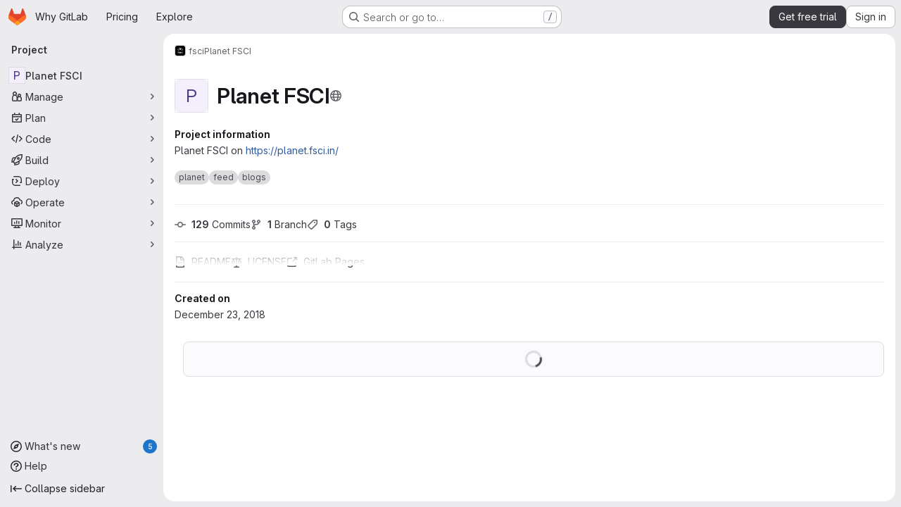

--- FILE ---
content_type: text/html; charset=utf-8
request_url: https://gitlab.com/fsci/blog.fsci.org.in
body_size: 11141
content:







<!DOCTYPE html>
<html class="gl-system ui-neutral with-top-bar with-header application-chrome page-with-panels with-gl-container-queries " lang="en">
<head prefix="og: http://ogp.me/ns#">
<meta charset="utf-8">
<meta content="IE=edge" http-equiv="X-UA-Compatible">
<meta content="width=device-width, initial-scale=1" name="viewport">
<title>fsci / Planet FSCI · GitLab</title>
<script nonce="U9RsID7GtNQKfQZVgU+0WQ==">
//<![CDATA[
window.gon={};gon.api_version="v4";gon.default_avatar_url="https://gitlab.com/assets/no_avatar-849f9c04a3a0d0cea2424ae97b27447dc64a7dbfae83c036c45b403392f0e8ba.png";gon.max_file_size=100;gon.asset_host=null;gon.webpack_public_path="/assets/webpack/";gon.relative_url_root="";gon.user_color_mode="gl-system";gon.user_color_scheme="white";gon.markdown_surround_selection=null;gon.markdown_automatic_lists=null;gon.markdown_maintain_indentation=null;gon.math_rendering_limits_enabled=true;gon.allow_immediate_namespaces_deletion=true;gon.iframe_rendering_enabled=true;gon.iframe_rendering_allowlist=["embed.figma.com","www.figma.com","www.youtube.com"];gon.sentry_dsn="https://f5573e26de8f4293b285e556c35dfd6e@new-sentry.gitlab.net/4";gon.sentry_environment="gprd";gon.sentry_clientside_traces_sample_rate=0.05;gon.recaptcha_api_server_url="https://www.recaptcha.net/recaptcha/api.js";gon.recaptcha_sitekey="6LfAERQTAAAAAL4GYSiAMGLbcLyUIBSfPrDNJgeC";gon.gitlab_url="https://gitlab.com";gon.promo_url="https://about.gitlab.com";gon.forum_url="https://forum.gitlab.com";gon.docs_url="https://docs.gitlab.com";gon.revision="8f611b3124e";gon.feature_category="groups_and_projects";gon.gitlab_logo="/assets/gitlab_logo-2957169c8ef64c58616a1ac3f4fc626e8a35ce4eb3ed31bb0d873712f2a041a0.png";gon.secure=true;gon.sprite_icons="/assets/icons-2623eb04cc4ddb9c8f279901b948c73bb063d105d7e7e4b753c0387c71432ab3.svg";gon.sprite_file_icons="/assets/file_icons/file_icons-90de312d3dbe794a19dee8aee171f184ff69ca9c9cf9fe37e8b254e84c3a1543.svg";gon.illustrations_path="/images/illustrations.svg";gon.emoji_sprites_css_path="/assets/emoji_sprites-bd26211944b9d072037ec97cb138f1a52cd03ef185cd38b8d1fcc963245199a1.css";gon.emoji_backend_version=4;gon.gridstack_css_path="/assets/lazy_bundles/gridstack-f42069e5c7b1542688660592b48f2cbd86e26b77030efd195d124dbd8fe64434.css";gon.test_env=false;gon.disable_animations=null;gon.suggested_label_colors={"#cc338b":"Magenta-pink","#dc143c":"Crimson","#c21e56":"Rose red","#cd5b45":"Dark coral","#ed9121":"Carrot orange","#eee600":"Titanium yellow","#009966":"Green-cyan","#8fbc8f":"Dark sea green","#6699cc":"Blue-gray","#e6e6fa":"Lavender","#9400d3":"Dark violet","#330066":"Deep violet","#36454f":"Charcoal grey","#808080":"Gray"};gon.first_day_of_week=0;gon.time_display_relative=true;gon.time_display_format=0;gon.ee=true;gon.jh=false;gon.dot_com=true;gon.uf_error_prefix="UF";gon.pat_prefix="glpat-";gon.keyboard_shortcuts_enabled=true;gon.broadcast_message_dismissal_path=null;gon.diagramsnet_url="https://embed.diagrams.net";gon.features={"uiForOrganizations":false,"organizationSwitching":false,"findAndReplace":false,"removeMonitorMetrics":true,"newProjectCreationForm":false,"workItemsClientSideBoards":false,"glqlWorkItems":true,"glqlAggregation":false,"glqlTypescript":false,"archiveGroup":true,"accessibleLoadingButton":true,"projectStudioEnabled":true,"securityManagerRoleEnabled":false,"advancedContextResolver":true,"duoUiNext":false,"agenticChatGa":true,"dapUseFoundationalFlowsSetting":true,"duoChatBinaryFeedback":false,"allowIframesInMarkdown":false,"inlineBlame":false,"issueEmailParticipants":true,"editBranchRules":true,"pageSpecificStyles":false,"repositoryFileTreeBrowser":true,"repositoryLockInformation":false,"useDuoContextExclusion":true,"aiExperimentSastFpDetection":true,"convertToGlCiFlowRegistry":true};gon.roadmap_epics_limit=1000;gon.subscriptions_url="https://customers.gitlab.com";gon.subscriptions_legacy_sign_in_url="https://customers.gitlab.com/customers/sign_in?legacy=true";gon.billing_accounts_url="https://customers.gitlab.com/billing_accounts";gon.licensed_features={"remoteDevelopment":true};
//]]>
</script>

<script nonce="U9RsID7GtNQKfQZVgU+0WQ==">
//<![CDATA[
const root = document.documentElement;
if (window.matchMedia('(prefers-color-scheme: dark)').matches) {
  root.classList.add('gl-dark');
}

window.matchMedia('(prefers-color-scheme: dark)').addEventListener('change', (e) => {
  if (e.matches) {
    root.classList.add('gl-dark');
  } else {
    root.classList.remove('gl-dark');
  }
});

//]]>
</script>
<script nonce="U9RsID7GtNQKfQZVgU+0WQ==">
//<![CDATA[
var gl = window.gl || {};
gl.startup_calls = {"/fsci/blog.fsci.org.in/-/refs/master/logs_tree/?format=json\u0026offset=0\u0026ref_type=HEADS":{},"/fsci/blog.fsci.org.in/-/blob/master/README.md?format=json\u0026viewer=rich":{}};
gl.startup_graphql_calls = null;

if (gl.startup_calls && window.fetch) {
  Object.keys(gl.startup_calls).forEach(apiCall => {
   gl.startup_calls[apiCall] = {
      fetchCall: fetch(apiCall, {
        // Emulate XHR for Rails AJAX request checks
        headers: {
          'X-Requested-With': 'XMLHttpRequest'
        },
        // fetch won’t send cookies in older browsers, unless you set the credentials init option.
        // We set to `same-origin` which is default value in modern browsers.
        // See https://github.com/whatwg/fetch/pull/585 for more information.
        credentials: 'same-origin'
      })
    };
  });
}
if (gl.startup_graphql_calls && window.fetch) {
  const headers = {"X-CSRF-Token":"4Y9mOFVIx-l5isVszc8xdp90evsw_-0Tg_kK6K7qAKu-Urs_o-hUP3gIsfoSrfIXwqc-FshcN7Y5VTQJwFf9Rw","x-gitlab-feature-category":"groups_and_projects"};
  const url = `https://gitlab.com/api/graphql`

  const opts = {
    method: "POST",
    headers: {
      "Content-Type": "application/json",
      ...headers,
    }
  };

  gl.startup_graphql_calls = gl.startup_graphql_calls.map(call => ({
    ...call,
    fetchCall: fetch(url, {
      ...opts,
      credentials: 'same-origin',
      body: JSON.stringify(call)
    })
  }))
}


//]]>
</script>



<meta content="light dark" name="color-scheme">
<link rel="stylesheet" href="/assets/application-e2e4337c3a1ba5dc8b347e53904e3cee8c4efd0f0ce4b4ed718b3a929bf07494.css" media="(prefers-color-scheme: light)" />
<link rel="stylesheet" href="/assets/application_dark-1e05d76a6aab0949c900529aed5922232237980bfe3139c4a8b8563a0a4b68f7.css" media="(prefers-color-scheme: dark)" />
<link rel="stylesheet" href="/assets/page_bundles/project-76549d883cca142b10a8fe4a3383f467c938ce9b7b4316eb01a110353bb299e9.css" /><link rel="stylesheet" href="/assets/page_bundles/tree-fb7df91c595e3158c2ad5a485cfb0039d488d3ba8e39d62b61cd585c78608e64.css" /><link rel="stylesheet" href="/assets/page_bundles/commit_description-9e7efe20f0cef17d0606edabfad0418e9eb224aaeaa2dae32c817060fa60abcc.css" /><link rel="stylesheet" href="/assets/page_bundles/projects-1e46068245452053a00290f44a0ebda348b43ba90e413a07b9d36767e72b79aa.css" /><link rel="stylesheet" href="/assets/page_bundles/work_items-af321897c3b1ae7c1f6f0cb993681211b837df7ec8e5ff59e3795fd08ab83a13.css" /><link rel="stylesheet" href="/assets/page_bundles/notes_shared-8f7a9513332533cc4a53b3be3d16e69570e82bc87b3f8913578eaeb0dce57e21.css" />
<link rel="stylesheet" href="/assets/tailwind_cqs-c2f5b06cf623ed64e21e36b8e45d277613df20183f349bb24bfb8cd48e7377a0.css" />


<link rel="stylesheet" href="/assets/fonts-deb7ad1d55ca77c0172d8538d53442af63604ff490c74acc2859db295c125bdb.css" />
<link rel="stylesheet" href="/assets/highlight/themes/white-f1d77b058164ed7a5d837022f979e562daef30399a8a2749ee535cd61702f94f.css" media="(prefers-color-scheme: light)" />
<link rel="stylesheet" href="/assets/highlight/themes/dark-e053f129e792c8b40343a6b6fe25b1e12b23add4dff0a87aff7dc3da32d65803.css" media="(prefers-color-scheme: dark)" />

<script src="/assets/webpack/runtime.fbfe9d7b.bundle.js" defer="defer" nonce="U9RsID7GtNQKfQZVgU+0WQ=="></script>
<script src="/assets/webpack/main.c0e86681.chunk.js" defer="defer" nonce="U9RsID7GtNQKfQZVgU+0WQ=="></script>
<script src="/assets/webpack/tracker.85adcc5f.chunk.js" defer="defer" nonce="U9RsID7GtNQKfQZVgU+0WQ=="></script>
<script src="/assets/webpack/analytics.1f5b93d6.chunk.js" defer="defer" nonce="U9RsID7GtNQKfQZVgU+0WQ=="></script>
<script nonce="U9RsID7GtNQKfQZVgU+0WQ==">
//<![CDATA[
window.snowplowOptions = {"namespace":"gl","hostname":"snowplowprd.trx.gitlab.net","cookieDomain":".gitlab.com","appId":"gitlab","formTracking":true,"linkClickTracking":true};
gl = window.gl || {};
gl.snowplowStandardContext = {"schema":"iglu:com.gitlab/gitlab_standard/jsonschema/1-1-7","data":{"environment":"production","source":"gitlab-rails","correlation_id":"9c608481649d452a-ATL","extra":{},"user_id":null,"global_user_id":null,"user_type":null,"is_gitlab_team_member":null,"namespace_id":1543641,"ultimate_parent_namespace_id":1543641,"project_id":10055704,"feature_enabled_by_namespace_ids":null,"realm":"saas","deployment_type":".com","context_generated_at":"2026-01-30T11:09:32.099Z"}};
gl.snowplowPseudonymizedPageUrl = "https://gitlab.com/namespace1543641/project10055704";
gl.maskedDefaultReferrerUrl = null;
gl.ga4MeasurementId = 'G-ENFH3X7M5Y';
gl.duoEvents = ["ai_question_category","perform_completion_worker","process_gitlab_duo_question","agent_platform_session_created","agent_platform_session_dropped","agent_platform_session_finished","agent_platform_session_resumed","agent_platform_session_started","agent_platform_session_stopped","ai_response_time","ci_repository_xray_artifact_created","cleanup_stuck_agent_platform_session","click_delete_ai_catalog_item_button","click_disable_ai_catalog_item_button","click_duplicate_ai_catalog_item_button","click_enable_ai_catalog_item_button","click_purchase_seats_button_group_duo_pro_home_page","code_suggestion_accepted_in_ide","code_suggestion_rejected_in_ide","code_suggestion_shown_in_ide","code_suggestions_connection_details_rate_limit_exceeded","code_suggestions_direct_access_rate_limit_exceeded","code_suggestions_rate_limit_exceeded","create_ai_catalog_item","create_ai_catalog_item_consumer","create_ai_self_hosted_model","default_answer","delete_ai_catalog_item","delete_ai_catalog_item_consumer","delete_ai_self_hosted_model","detected_high_comment_temperature","detected_repeated_high_comment_temperature","dismiss_sast_vulnerability_false_positive_analysis","encounter_duo_code_review_error_during_review","error_answer","excluded_files_from_duo_code_review","execute_llm_method","find_no_issues_duo_code_review_after_review","find_nothing_to_review_duo_code_review_on_mr","finish_duo_workflow_execution","finish_mcp_tool_call","forced_high_temperature_commenting","i_quickactions_q","include_repository_xray_data_into_code_generation_prompt","mention_gitlabduo_in_mr_comment","post_comment_duo_code_review_on_diff","process_gitlab_duo_slash_command","react_thumbs_down_on_duo_code_review_comment","react_thumbs_up_on_duo_code_review_comment","reported_sast_vulnerability_false_positive_analysis","request_ask_help","request_duo_chat_response","request_review_duo_code_review_on_mr_by_author","request_review_duo_code_review_on_mr_by_non_author","requested_comment_temperature","retry_duo_workflow_execution","start_duo_workflow_execution","start_mcp_tool_call","submit_gitlab_duo_question","tokens_per_embedding","tokens_per_user_request_prompt","tokens_per_user_request_response","trigger_ai_catalog_item","trigger_sast_vulnerability_fp_detection_workflow","trigger_sast_vulnerability_resolution_workflow","troubleshoot_job","update_ai_catalog_item","update_ai_catalog_item_consumer","update_ai_self_hosted_model","update_model_selection_feature","update_self_hosted_ai_feature_to_vendored_model","view_ai_catalog_item","view_ai_catalog_item_index","view_ai_catalog_project_managed"];
gl.onlySendDuoEvents = false;


//]]>
</script>
<link rel="preload" href="/assets/application-e2e4337c3a1ba5dc8b347e53904e3cee8c4efd0f0ce4b4ed718b3a929bf07494.css" as="style" type="text/css" nonce="dLhbweW4FeNzGAD5nwQmuw==">
<link rel="preload" href="/assets/highlight/themes/white-f1d77b058164ed7a5d837022f979e562daef30399a8a2749ee535cd61702f94f.css" as="style" type="text/css" nonce="dLhbweW4FeNzGAD5nwQmuw==">
<link crossorigin="" href="https://snowplowprd.trx.gitlab.net" rel="preconnect">
<link as="font" crossorigin="" href="/assets/gitlab-sans/GitLabSans-9892dc17af892e03de41625c0ee325117a3b8ee4ba6005f3a3eac68510030aed.woff2" rel="preload">
<link as="font" crossorigin="" href="/assets/gitlab-sans/GitLabSans-Italic-f96f17332d67b21ada2dfba5f0c0e1d5801eab99330472057bf18edd93d4ccf7.woff2" rel="preload">
<link as="font" crossorigin="" href="/assets/gitlab-mono/GitLabMono-29c2152dac8739499dd0fe5cd37a486ebcc7d4798c9b6d3aeab65b3172375b05.woff2" rel="preload">
<link as="font" crossorigin="" href="/assets/gitlab-mono/GitLabMono-Italic-af36701a2188df32a9dcea12e0424c380019698d4f76da9ad8ea2fd59432cf83.woff2" rel="preload">
<link rel="preload" href="/assets/fonts-deb7ad1d55ca77c0172d8538d53442af63604ff490c74acc2859db295c125bdb.css" as="style" type="text/css" nonce="dLhbweW4FeNzGAD5nwQmuw==">



<script src="/assets/webpack/sentry.5dc15e0d.chunk.js" defer="defer" nonce="U9RsID7GtNQKfQZVgU+0WQ=="></script>

<script src="/assets/webpack/super_sidebar.244510c4.chunk.js" defer="defer" nonce="U9RsID7GtNQKfQZVgU+0WQ=="></script>
<script src="/assets/webpack/commons-pages.groups-pages.groups.achievements-pages.groups.activity-pages.groups.analytics.ci_cd_an-2bc93058.20466b10.chunk.js" defer="defer" nonce="U9RsID7GtNQKfQZVgU+0WQ=="></script>
<script src="/assets/webpack/commons-pages.groups.epics.index-pages.groups.epics.new-pages.groups.epics.show-pages.groups.issues--a711c0bb.e37253b7.chunk.js" defer="defer" nonce="U9RsID7GtNQKfQZVgU+0WQ=="></script>
<script src="/assets/webpack/commons-pages.admin.application_settings.service_accounts-pages.admin.impersonation_tokens-pages.gro-300b81e4.ac57aed6.chunk.js" defer="defer" nonce="U9RsID7GtNQKfQZVgU+0WQ=="></script>
<script src="/assets/webpack/commons-pages.projects.blob.edit-pages.projects.blob.new-pages.projects.blob.show-pages.projects.get-487ddc08.cab8e749.chunk.js" defer="defer" nonce="U9RsID7GtNQKfQZVgU+0WQ=="></script>
<script src="/assets/webpack/467359d4.8ad0411d.chunk.js" defer="defer" nonce="U9RsID7GtNQKfQZVgU+0WQ=="></script>
<script src="/assets/webpack/ea7ea8c3.58ef5d7f.chunk.js" defer="defer" nonce="U9RsID7GtNQKfQZVgU+0WQ=="></script>
<script src="/assets/webpack/commons-pages.projects.blob.show-pages.projects.show-pages.projects.snippets.show-pages.projects.tre-c684fcf6.b344ead8.chunk.js" defer="defer" nonce="U9RsID7GtNQKfQZVgU+0WQ=="></script>
<script src="/assets/webpack/35610df2.de275633.chunk.js" defer="defer" nonce="U9RsID7GtNQKfQZVgU+0WQ=="></script>
<script src="/assets/webpack/commons-pages.projects.blob.show-pages.projects.commits.show-pages.projects.show-pages.projects.tree.show.e134f4a5.chunk.js" defer="defer" nonce="U9RsID7GtNQKfQZVgU+0WQ=="></script>
<script src="/assets/webpack/commons-pages.projects.blame.show-pages.projects.blob.show-pages.projects.show-pages.projects.tree.show.0de0804b.chunk.js" defer="defer" nonce="U9RsID7GtNQKfQZVgU+0WQ=="></script>
<script src="/assets/webpack/commons-pages.projects.blob.show-pages.projects.show-pages.projects.tree.show.b44c4007.chunk.js" defer="defer" nonce="U9RsID7GtNQKfQZVgU+0WQ=="></script>
<script src="/assets/webpack/commons-pages.groups.show-pages.projects.home_panel-pages.projects.show.651d4a4d.chunk.js" defer="defer" nonce="U9RsID7GtNQKfQZVgU+0WQ=="></script>
<script src="/assets/webpack/6f769883.f0b53a88.chunk.js" defer="defer" nonce="U9RsID7GtNQKfQZVgU+0WQ=="></script>
<script src="/assets/webpack/pages.projects.show.f0816d91.chunk.js" defer="defer" nonce="U9RsID7GtNQKfQZVgU+0WQ=="></script>

<meta content="object" property="og:type">
<meta content="GitLab" property="og:site_name">
<meta content="fsci / Planet FSCI · GitLab" property="og:title">
<meta content="Planet FSCI on https://planet.fsci.in/" property="og:description">
<meta content="https://gitlab.com/assets/twitter_card-570ddb06edf56a2312253c5872489847a0f385112ddbcd71ccfa1570febab5d2.jpg" property="og:image">
<meta content="64" property="og:image:width">
<meta content="64" property="og:image:height">
<meta content="https://gitlab.com/fsci/blog.fsci.org.in" property="og:url">
<meta content="summary" property="twitter:card">
<meta content="fsci / Planet FSCI · GitLab" property="twitter:title">
<meta content="Planet FSCI on https://planet.fsci.in/" property="twitter:description">
<meta content="https://gitlab.com/assets/twitter_card-570ddb06edf56a2312253c5872489847a0f385112ddbcd71ccfa1570febab5d2.jpg" property="twitter:image">

<meta name="csrf-param" content="authenticity_token" />
<meta name="csrf-token" content="bJzNFHyoKyv6v5BHk5KpI5RbeVLT8ah-4Reeq9m0p5YzQRATigi4_fs95NFM8GpCyYg9vytScttbu6BKtwlaeg" />
<meta name="csp-nonce" content="U9RsID7GtNQKfQZVgU+0WQ==" />
<meta name="action-cable-url" content="/-/cable" />
<link href="/-/manifest.json" rel="manifest">
<link rel="icon" type="image/png" href="/assets/favicon-72a2cad5025aa931d6ea56c3201d1f18e68a8cd39788c7c80d5b2b82aa5143ef.png" id="favicon" data-original-href="/assets/favicon-72a2cad5025aa931d6ea56c3201d1f18e68a8cd39788c7c80d5b2b82aa5143ef.png" />
<link rel="apple-touch-icon" type="image/x-icon" href="/assets/apple-touch-icon-b049d4bc0dd9626f31db825d61880737befc7835982586d015bded10b4435460.png" />
<link href="/search/opensearch.xml" rel="search" title="Search GitLab" type="application/opensearchdescription+xml">
<link rel="alternate" type="application/atom+xml" title="Planet FSCI activity" href="/fsci/blog.fsci.org.in.atom" />




<meta content="Planet FSCI on https://planet.fsci.in/" name="description">
<meta content="#F1F0F6" media="(prefers-color-scheme: light)" name="theme-color">
<meta content="#232128" media="(prefers-color-scheme: dark)" name="theme-color">
</head>

<body class="tab-width-8 gl-browser-chrome gl-platform-mac" data-group="fsci" data-group-full-path="fsci" data-namespace-id="1543641" data-page="projects:show" data-page-type-id="blog.fsci.org.in" data-project="blog.fsci.org.in" data-project-full-path="fsci/blog.fsci.org.in" data-project-id="10055704" data-project-studio-enabled="true">
<div id="js-tooltips-container"></div>

<script nonce="U9RsID7GtNQKfQZVgU+0WQ==">
//<![CDATA[
gl = window.gl || {};
gl.client = {"isChrome":true,"isMac":true};


//]]>
</script>


<header class="super-topbar js-super-topbar"></header>
<div class="layout-page js-page-layout page-with-super-sidebar">
<script nonce="U9RsID7GtNQKfQZVgU+0WQ==">
//<![CDATA[
const outer = document.createElement('div');
outer.style.visibility = 'hidden';
outer.style.overflow = 'scroll';
document.body.appendChild(outer);
const inner = document.createElement('div');
outer.appendChild(inner);
const scrollbarWidth = outer.offsetWidth - inner.offsetWidth;
outer.parentNode.removeChild(outer);
document.documentElement.style.setProperty('--scrollbar-width', `${scrollbarWidth}px`);

//]]>
</script><aside class="js-super-sidebar super-sidebar super-sidebar-loading" data-command-palette="{&quot;project_files_url&quot;:&quot;/fsci/blog.fsci.org.in/-/files/master?format=json&quot;,&quot;project_blob_url&quot;:&quot;/fsci/blog.fsci.org.in/-/blob/master&quot;}" data-force-desktop-expanded-sidebar="" data-is-saas="true" data-root-path="/" data-sidebar="{&quot;whats_new_most_recent_release_items_count&quot;:5,&quot;whats_new_version_digest&quot;:&quot;fd2b615fa7462cb1b8351f636e94ab7916b860dbaeface508b3ddee9dea42f55&quot;,&quot;whats_new_read_articles&quot;:[],&quot;whats_new_mark_as_read_path&quot;:&quot;/-/whats_new/mark_as_read&quot;,&quot;is_logged_in&quot;:false,&quot;compare_plans_url&quot;:&quot;https://about.gitlab.com/pricing&quot;,&quot;context_switcher_links&quot;:[{&quot;title&quot;:&quot;Explore&quot;,&quot;link&quot;:&quot;/explore&quot;,&quot;icon&quot;:&quot;compass&quot;}],&quot;current_menu_items&quot;:[{&quot;id&quot;:&quot;project_overview&quot;,&quot;title&quot;:&quot;Planet FSCI&quot;,&quot;entity_id&quot;:10055704,&quot;link&quot;:&quot;/fsci/blog.fsci.org.in&quot;,&quot;link_classes&quot;:&quot;shortcuts-project&quot;,&quot;is_active&quot;:true},{&quot;id&quot;:&quot;manage_menu&quot;,&quot;title&quot;:&quot;Manage&quot;,&quot;icon&quot;:&quot;users&quot;,&quot;avatar_shape&quot;:&quot;rect&quot;,&quot;link&quot;:&quot;/fsci/blog.fsci.org.in/activity&quot;,&quot;is_active&quot;:false,&quot;items&quot;:[{&quot;id&quot;:&quot;activity&quot;,&quot;title&quot;:&quot;Activity&quot;,&quot;link&quot;:&quot;/fsci/blog.fsci.org.in/activity&quot;,&quot;link_classes&quot;:&quot;shortcuts-project-activity&quot;,&quot;is_active&quot;:false},{&quot;id&quot;:&quot;members&quot;,&quot;title&quot;:&quot;Members&quot;,&quot;link&quot;:&quot;/fsci/blog.fsci.org.in/-/project_members&quot;,&quot;is_active&quot;:false},{&quot;id&quot;:&quot;labels&quot;,&quot;title&quot;:&quot;Labels&quot;,&quot;link&quot;:&quot;/fsci/blog.fsci.org.in/-/labels&quot;,&quot;is_active&quot;:false}],&quot;separated&quot;:false},{&quot;id&quot;:&quot;plan_menu&quot;,&quot;title&quot;:&quot;Plan&quot;,&quot;icon&quot;:&quot;planning&quot;,&quot;avatar_shape&quot;:&quot;rect&quot;,&quot;link&quot;:&quot;/fsci/blog.fsci.org.in/-/issues&quot;,&quot;is_active&quot;:false,&quot;items&quot;:[{&quot;id&quot;:&quot;project_issue_list&quot;,&quot;title&quot;:&quot;Issues&quot;,&quot;link&quot;:&quot;/fsci/blog.fsci.org.in/-/issues&quot;,&quot;link_classes&quot;:&quot;shortcuts-issues has-sub-items&quot;,&quot;pill_count_field&quot;:&quot;openIssuesCount&quot;,&quot;pill_count_dynamic&quot;:false,&quot;is_active&quot;:false},{&quot;id&quot;:&quot;boards&quot;,&quot;title&quot;:&quot;Issue boards&quot;,&quot;link&quot;:&quot;/fsci/blog.fsci.org.in/-/boards&quot;,&quot;link_classes&quot;:&quot;shortcuts-issue-boards&quot;,&quot;is_active&quot;:false},{&quot;id&quot;:&quot;milestones&quot;,&quot;title&quot;:&quot;Milestones&quot;,&quot;link&quot;:&quot;/fsci/blog.fsci.org.in/-/milestones&quot;,&quot;is_active&quot;:false},{&quot;id&quot;:&quot;project_wiki&quot;,&quot;title&quot;:&quot;Wiki&quot;,&quot;link&quot;:&quot;/fsci/blog.fsci.org.in/-/wikis/home&quot;,&quot;link_classes&quot;:&quot;shortcuts-wiki&quot;,&quot;is_active&quot;:false}],&quot;separated&quot;:false},{&quot;id&quot;:&quot;code_menu&quot;,&quot;title&quot;:&quot;Code&quot;,&quot;icon&quot;:&quot;code&quot;,&quot;avatar_shape&quot;:&quot;rect&quot;,&quot;link&quot;:&quot;/fsci/blog.fsci.org.in/-/merge_requests&quot;,&quot;is_active&quot;:false,&quot;items&quot;:[{&quot;id&quot;:&quot;project_merge_request_list&quot;,&quot;title&quot;:&quot;Merge requests&quot;,&quot;link&quot;:&quot;/fsci/blog.fsci.org.in/-/merge_requests&quot;,&quot;link_classes&quot;:&quot;shortcuts-merge_requests&quot;,&quot;pill_count_field&quot;:&quot;openMergeRequestsCount&quot;,&quot;pill_count_dynamic&quot;:false,&quot;is_active&quot;:false},{&quot;id&quot;:&quot;files&quot;,&quot;title&quot;:&quot;Repository&quot;,&quot;link&quot;:&quot;/fsci/blog.fsci.org.in/-/tree/master&quot;,&quot;link_classes&quot;:&quot;shortcuts-tree&quot;,&quot;is_active&quot;:false},{&quot;id&quot;:&quot;branches&quot;,&quot;title&quot;:&quot;Branches&quot;,&quot;link&quot;:&quot;/fsci/blog.fsci.org.in/-/branches&quot;,&quot;is_active&quot;:false},{&quot;id&quot;:&quot;commits&quot;,&quot;title&quot;:&quot;Commits&quot;,&quot;link&quot;:&quot;/fsci/blog.fsci.org.in/-/commits/master?ref_type=heads&quot;,&quot;link_classes&quot;:&quot;shortcuts-commits&quot;,&quot;is_active&quot;:false},{&quot;id&quot;:&quot;tags&quot;,&quot;title&quot;:&quot;Tags&quot;,&quot;link&quot;:&quot;/fsci/blog.fsci.org.in/-/tags&quot;,&quot;is_active&quot;:false},{&quot;id&quot;:&quot;graphs&quot;,&quot;title&quot;:&quot;Repository graph&quot;,&quot;link&quot;:&quot;/fsci/blog.fsci.org.in/-/network/master?ref_type=heads&quot;,&quot;link_classes&quot;:&quot;shortcuts-network&quot;,&quot;is_active&quot;:false},{&quot;id&quot;:&quot;compare&quot;,&quot;title&quot;:&quot;Compare revisions&quot;,&quot;link&quot;:&quot;/fsci/blog.fsci.org.in/-/compare?from=master\u0026to=master&quot;,&quot;is_active&quot;:false},{&quot;id&quot;:&quot;project_snippets&quot;,&quot;title&quot;:&quot;Snippets&quot;,&quot;link&quot;:&quot;/fsci/blog.fsci.org.in/-/snippets&quot;,&quot;link_classes&quot;:&quot;shortcuts-snippets&quot;,&quot;is_active&quot;:false}],&quot;separated&quot;:false},{&quot;id&quot;:&quot;build_menu&quot;,&quot;title&quot;:&quot;Build&quot;,&quot;icon&quot;:&quot;rocket&quot;,&quot;avatar_shape&quot;:&quot;rect&quot;,&quot;link&quot;:&quot;/fsci/blog.fsci.org.in/-/pipelines&quot;,&quot;is_active&quot;:false,&quot;items&quot;:[{&quot;id&quot;:&quot;pipelines&quot;,&quot;title&quot;:&quot;Pipelines&quot;,&quot;link&quot;:&quot;/fsci/blog.fsci.org.in/-/pipelines&quot;,&quot;link_classes&quot;:&quot;shortcuts-pipelines&quot;,&quot;is_active&quot;:false},{&quot;id&quot;:&quot;jobs&quot;,&quot;title&quot;:&quot;Jobs&quot;,&quot;link&quot;:&quot;/fsci/blog.fsci.org.in/-/jobs&quot;,&quot;link_classes&quot;:&quot;shortcuts-builds&quot;,&quot;is_active&quot;:false},{&quot;id&quot;:&quot;pipeline_schedules&quot;,&quot;title&quot;:&quot;Pipeline schedules&quot;,&quot;link&quot;:&quot;/fsci/blog.fsci.org.in/-/pipeline_schedules&quot;,&quot;link_classes&quot;:&quot;shortcuts-builds&quot;,&quot;is_active&quot;:false},{&quot;id&quot;:&quot;artifacts&quot;,&quot;title&quot;:&quot;Artifacts&quot;,&quot;link&quot;:&quot;/fsci/blog.fsci.org.in/-/artifacts&quot;,&quot;link_classes&quot;:&quot;shortcuts-builds&quot;,&quot;is_active&quot;:false}],&quot;separated&quot;:false},{&quot;id&quot;:&quot;deploy_menu&quot;,&quot;title&quot;:&quot;Deploy&quot;,&quot;icon&quot;:&quot;deployments&quot;,&quot;avatar_shape&quot;:&quot;rect&quot;,&quot;link&quot;:&quot;/fsci/blog.fsci.org.in/-/releases&quot;,&quot;is_active&quot;:false,&quot;items&quot;:[{&quot;id&quot;:&quot;releases&quot;,&quot;title&quot;:&quot;Releases&quot;,&quot;link&quot;:&quot;/fsci/blog.fsci.org.in/-/releases&quot;,&quot;link_classes&quot;:&quot;shortcuts-deployments-releases&quot;,&quot;is_active&quot;:false},{&quot;id&quot;:&quot;packages_registry&quot;,&quot;title&quot;:&quot;Package registry&quot;,&quot;link&quot;:&quot;/fsci/blog.fsci.org.in/-/packages&quot;,&quot;link_classes&quot;:&quot;shortcuts-container-registry&quot;,&quot;is_active&quot;:false},{&quot;id&quot;:&quot;container_registry&quot;,&quot;title&quot;:&quot;Container registry&quot;,&quot;link&quot;:&quot;/fsci/blog.fsci.org.in/container_registry&quot;,&quot;is_active&quot;:false},{&quot;id&quot;:&quot;model_registry&quot;,&quot;title&quot;:&quot;Model registry&quot;,&quot;link&quot;:&quot;/fsci/blog.fsci.org.in/-/ml/models&quot;,&quot;is_active&quot;:false}],&quot;separated&quot;:false},{&quot;id&quot;:&quot;operations_menu&quot;,&quot;title&quot;:&quot;Operate&quot;,&quot;icon&quot;:&quot;cloud-pod&quot;,&quot;avatar_shape&quot;:&quot;rect&quot;,&quot;link&quot;:&quot;/fsci/blog.fsci.org.in/-/environments&quot;,&quot;is_active&quot;:false,&quot;items&quot;:[{&quot;id&quot;:&quot;environments&quot;,&quot;title&quot;:&quot;Environments&quot;,&quot;link&quot;:&quot;/fsci/blog.fsci.org.in/-/environments&quot;,&quot;link_classes&quot;:&quot;shortcuts-environments&quot;,&quot;is_active&quot;:false},{&quot;id&quot;:&quot;infrastructure_registry&quot;,&quot;title&quot;:&quot;Terraform modules&quot;,&quot;link&quot;:&quot;/fsci/blog.fsci.org.in/-/terraform_module_registry&quot;,&quot;is_active&quot;:false}],&quot;separated&quot;:false},{&quot;id&quot;:&quot;monitor_menu&quot;,&quot;title&quot;:&quot;Monitor&quot;,&quot;icon&quot;:&quot;monitor&quot;,&quot;avatar_shape&quot;:&quot;rect&quot;,&quot;link&quot;:&quot;/fsci/blog.fsci.org.in/-/incidents&quot;,&quot;is_active&quot;:false,&quot;items&quot;:[{&quot;id&quot;:&quot;incidents&quot;,&quot;title&quot;:&quot;Incidents&quot;,&quot;link&quot;:&quot;/fsci/blog.fsci.org.in/-/incidents&quot;,&quot;is_active&quot;:false},{&quot;id&quot;:&quot;service_desk&quot;,&quot;title&quot;:&quot;Service Desk&quot;,&quot;link&quot;:&quot;/fsci/blog.fsci.org.in/-/issues/service_desk&quot;,&quot;is_active&quot;:false}],&quot;separated&quot;:false},{&quot;id&quot;:&quot;analyze_menu&quot;,&quot;title&quot;:&quot;Analyze&quot;,&quot;icon&quot;:&quot;chart&quot;,&quot;avatar_shape&quot;:&quot;rect&quot;,&quot;link&quot;:&quot;/fsci/blog.fsci.org.in/-/value_stream_analytics&quot;,&quot;is_active&quot;:false,&quot;items&quot;:[{&quot;id&quot;:&quot;cycle_analytics&quot;,&quot;title&quot;:&quot;Value stream analytics&quot;,&quot;link&quot;:&quot;/fsci/blog.fsci.org.in/-/value_stream_analytics&quot;,&quot;link_classes&quot;:&quot;shortcuts-project-cycle-analytics&quot;,&quot;is_active&quot;:false},{&quot;id&quot;:&quot;contributors&quot;,&quot;title&quot;:&quot;Contributor analytics&quot;,&quot;link&quot;:&quot;/fsci/blog.fsci.org.in/-/graphs/master?ref_type=heads&quot;,&quot;is_active&quot;:false},{&quot;id&quot;:&quot;ci_cd_analytics&quot;,&quot;title&quot;:&quot;CI/CD analytics&quot;,&quot;link&quot;:&quot;/fsci/blog.fsci.org.in/-/pipelines/charts&quot;,&quot;is_active&quot;:false},{&quot;id&quot;:&quot;repository_analytics&quot;,&quot;title&quot;:&quot;Repository analytics&quot;,&quot;link&quot;:&quot;/fsci/blog.fsci.org.in/-/graphs/master/charts&quot;,&quot;link_classes&quot;:&quot;shortcuts-repository-charts&quot;,&quot;is_active&quot;:false},{&quot;id&quot;:&quot;model_experiments&quot;,&quot;title&quot;:&quot;Model experiments&quot;,&quot;link&quot;:&quot;/fsci/blog.fsci.org.in/-/ml/experiments&quot;,&quot;is_active&quot;:false}],&quot;separated&quot;:false}],&quot;current_context_header&quot;:&quot;Project&quot;,&quot;university_path&quot;:&quot;https://university.gitlab.com&quot;,&quot;support_path&quot;:&quot;https://about.gitlab.com/get-help/&quot;,&quot;docs_path&quot;:&quot;/help/docs&quot;,&quot;display_whats_new&quot;:true,&quot;show_version_check&quot;:null,&quot;search&quot;:{&quot;search_path&quot;:&quot;/search&quot;,&quot;issues_path&quot;:&quot;/dashboard/issues&quot;,&quot;mr_path&quot;:&quot;/dashboard/merge_requests&quot;,&quot;autocomplete_path&quot;:&quot;/search/autocomplete&quot;,&quot;settings_path&quot;:&quot;/search/settings&quot;,&quot;search_context&quot;:{&quot;group&quot;:{&quot;id&quot;:1543641,&quot;name&quot;:&quot;fsci&quot;,&quot;full_name&quot;:&quot;fsci&quot;},&quot;group_metadata&quot;:{&quot;issues_path&quot;:&quot;/groups/fsci/-/issues&quot;,&quot;mr_path&quot;:&quot;/groups/fsci/-/merge_requests&quot;},&quot;project&quot;:{&quot;id&quot;:10055704,&quot;name&quot;:&quot;Planet FSCI&quot;},&quot;project_metadata&quot;:{&quot;mr_path&quot;:&quot;/fsci/blog.fsci.org.in/-/merge_requests&quot;,&quot;issues_path&quot;:&quot;/fsci/blog.fsci.org.in/-/issues&quot;},&quot;code_search&quot;:true,&quot;ref&quot;:&quot;master&quot;,&quot;scope&quot;:null,&quot;for_snippets&quot;:null}},&quot;panel_type&quot;:&quot;project&quot;,&quot;shortcut_links&quot;:[{&quot;title&quot;:&quot;Snippets&quot;,&quot;href&quot;:&quot;/explore/snippets&quot;,&quot;css_class&quot;:&quot;dashboard-shortcuts-snippets&quot;},{&quot;title&quot;:&quot;Groups&quot;,&quot;href&quot;:&quot;/explore/groups&quot;,&quot;css_class&quot;:&quot;dashboard-shortcuts-groups&quot;},{&quot;title&quot;:&quot;Projects&quot;,&quot;href&quot;:&quot;/explore/projects/starred&quot;,&quot;css_class&quot;:&quot;dashboard-shortcuts-projects&quot;}],&quot;terms&quot;:&quot;/-/users/terms&quot;,&quot;sign_in_visible&quot;:&quot;true&quot;,&quot;allow_signup&quot;:&quot;true&quot;,&quot;new_user_registration_path&quot;:&quot;/users/sign_up&quot;,&quot;sign_in_path&quot;:&quot;/users/sign_in?redirect_to_referer=yes&quot;,&quot;trial_registration_path&quot;:&quot;/-/trial_registrations/new&quot;}"></aside>

<div class="panels-container gl-flex gl-gap-3">
<div class="content-panels gl-flex-1 gl-w-full gl-flex gl-gap-3 gl-relative js-content-panels gl-@container/content-panels">
<div class="js-static-panel static-panel content-wrapper gl-relative paneled-view gl-flex-1 gl-overflow-y-auto gl-bg-default" id="static-panel-portal">
<div class="panel-header">
<div class="broadcast-wrapper">



</div>
<div class="top-bar-fixed container-fluid gl-rounded-t-lg gl-sticky gl-top-0 gl-left-0 gl-mx-0 gl-w-full" data-testid="top-bar">
<div class="top-bar-container gl-flex gl-items-center gl-gap-2">
<div class="gl-grow gl-basis-0 gl-flex gl-items-center gl-justify-start gl-gap-3">
<script type="application/ld+json">
{"@context":"https://schema.org","@type":"BreadcrumbList","itemListElement":[{"@type":"ListItem","position":1,"name":"fsci","item":"https://gitlab.com/fsci"},{"@type":"ListItem","position":2,"name":"Planet FSCI","item":"https://gitlab.com/fsci/blog.fsci.org.in"}]}


</script>
<div data-testid="breadcrumb-links" id="js-vue-page-breadcrumbs-wrapper">
<div data-breadcrumbs-json="[{&quot;text&quot;:&quot;fsci&quot;,&quot;href&quot;:&quot;/fsci&quot;,&quot;avatarPath&quot;:&quot;/uploads/-/system/group/avatar/1543641/fsci.png&quot;},{&quot;text&quot;:&quot;Planet FSCI&quot;,&quot;href&quot;:&quot;/fsci/blog.fsci.org.in&quot;,&quot;avatarPath&quot;:null}]" id="js-vue-page-breadcrumbs"></div>
<div id="js-injected-page-breadcrumbs"></div>
<div id="js-page-breadcrumbs-extra"></div>
</div>


<div id="js-work-item-feedback"></div>

</div>
</div>
</div>

</div>
<div class="panel-content">
<div class="panel-content-inner js-static-panel-inner">
<div class="alert-wrapper alert-wrapper-top-space gl-flex gl-flex-col gl-gap-3 container-fluid container-limited">






























</div>

<div class="container-fluid container-limited project-highlight-puc">
<main class="content gl-@container/panel gl-pb-3" id="content-body" itemscope itemtype="http://schema.org/SoftwareSourceCode">
<div id="js-drawer-container"></div>
<div class="flash-container flash-container-page sticky" data-testid="flash-container">
<div id="js-global-alerts"></div>
</div>












<header class="project-home-panel js-show-on-project-root gl-mt-5">
<div class="gl-flex gl-justify-between gl-flex-wrap gl-flex-col gl-gap-5 @sm/panel:gl-flex-row">
<div class="home-panel-title-row gl-flex gl-items-center">
<div aria-hidden="true" class="gl-avatar gl-avatar-s48 gl-self-start gl-shrink-0 gl-mr-4 gl-avatar-identicon gl-avatar-identicon-bg2" itemprop="image">
P
</div>

<h1 class="home-panel-title gl-heading-1 gl-flex gl-items-center gl-flex-wrap gl-gap-3 gl-break-anywhere gl-mb-0" data-testid="project-name-content" itemprop="name">
Planet FSCI
<button class="has-tooltip gl-border-0 gl-bg-transparent gl-p-0 gl-leading-0 gl-text-inherit visibility-icon gl-inline-flex" data-container="body" data-placement="top" title="Public - The project can be accessed without any authentication." type="button" aria-label="Public - The project can be accessed without any authentication."><svg class="s16 gl-fill-icon-subtle" data-testid="earth-icon"><use href="/assets/icons-2623eb04cc4ddb9c8f279901b948c73bb063d105d7e7e4b753c0387c71432ab3.svg#earth"></use></svg></button>


</h1>
</div>
<div data-can-read-project="true" data-id="10055704" data-is-group="false" data-is-project-empty="false" data-is-project-marked-for-deletion="false" data-project-id="10055704" data-project-name="Planet FSCI" data-project-visibility-level="public" data-sign-in-path="/users/sign_in?redirect_to_referer=yes" data-star-count="0" data-starred="false" data-starrers-path="/fsci/blog.fsci.org.in/-/starrers" id="js-home-panel"></div>
</div>

</header>

<div class="project-page-indicator js-show-on-project-root"></div>
<div class="project-page-layout">
<div class="project-page-layout-sidebar js-show-on-project-root gl-mt-5">
<aside class="project-page-sidebar" data-testid="project-page-sidebar">
<div class="project-page-sidebar-block home-panel-home-desc gl-py-4 gl-border-b gl-border-b-subtle !gl-pt-2">
<h2 class="gl-text-base gl-font-bold gl-leading-reset gl-text-heading gl-m-0 gl-mb-1">Project information</h2>
<div class="home-panel-description gl-break-words">
<div class="home-panel-description-markdown read-more-container" data-read-more-height="320" itemprop="description">
<div class="read-more-content read-more-content--has-scrim">
<p data-sourcepos="1:1-1:38" dir="auto">Planet FSCI on <a href="https://planet.fsci.in/" rel="nofollow noreferrer noopener" target="_blank">https://planet.fsci.in/</a></p>
</div>
<div class="js-read-more-trigger gl-hidden gl-w-full gl-h-8 gl-absolute gl-bottom-0 gl-z-2 gl-bg-default">
<button aria-label="Expand project information" type="button" class="gl-button btn btn-md btn-link "><span class="gl-button-text">
<svg class="s14" data-testid="chevron-down-icon"><use href="/assets/icons-2623eb04cc4ddb9c8f279901b948c73bb063d105d7e7e4b753c0387c71432ab3.svg#chevron-down"></use></svg>
Read more

</span>

</button></div>
</div>
</div>
<div class="gl-mb-5">
<div class="gl-w-full gl-inline-flex gl-flex-wrap gl-text-base gl-font-normal gl-items-center gl-gap-2" data-testid="project_topic_list">
<a class="gl-badge badge badge-pill badge-neutral" href="/explore/projects/topics/planet" itemprop="keywords"><span class="gl-badge-content">planet</span></a>
<a class="gl-badge badge badge-pill badge-neutral" href="/explore/projects/topics/feed" itemprop="keywords"><span class="gl-badge-content">feed</span></a>
<a class="gl-badge badge badge-pill badge-neutral" href="/explore/projects/topics/blogs" itemprop="keywords"><span class="gl-badge-content">blogs</span></a>
</div>

</div>
</div>
<div class="project-page-sidebar-block gl-py-4 gl-border-b gl-border-b-subtle">
<nav class="project-stats">
<ul class="nav gl-gap-y-2 gl-gap-x-5">
<li class="nav-item gl-leading-1">
<a class="nav-link stat-link !gl-px-0 !gl-pb-2" href="/fsci/blog.fsci.org.in/-/commits/master"><svg class="s16 gl-fill-icon-subtle gl-mr-3" data-testid="commit-icon"><use href="/assets/icons-2623eb04cc4ddb9c8f279901b948c73bb063d105d7e7e4b753c0387c71432ab3.svg#commit"></use></svg><strong class="project-stat-value">129</strong> Commits</a>
</li>
<li class="nav-item gl-leading-1">
<a class="nav-link stat-link !gl-px-0 !gl-pb-2" href="/fsci/blog.fsci.org.in/-/branches"><svg class="s16 gl-fill-icon-subtle gl-mr-3" data-testid="branch-icon"><use href="/assets/icons-2623eb04cc4ddb9c8f279901b948c73bb063d105d7e7e4b753c0387c71432ab3.svg#branch"></use></svg><strong class="project-stat-value">1</strong> Branch</a>
</li>
<li class="nav-item gl-leading-1">
<a class="nav-link stat-link !gl-px-0 !gl-pb-2" href="/fsci/blog.fsci.org.in/-/tags"><svg class="s16 gl-fill-icon-subtle gl-mr-3" data-testid="label-icon"><use href="/assets/icons-2623eb04cc4ddb9c8f279901b948c73bb063d105d7e7e4b753c0387c71432ab3.svg#label"></use></svg><strong class="project-stat-value">0</strong> Tags</a>
</li>
</ul>

</nav>
</div>
<div class="project-page-sidebar-block gl-py-4 gl-border-b gl-border-b-subtle">
<div class="project-buttons gl-mb-2 js-show-on-project-root" data-testid="project-buttons">
<ul class="nav gl-gap-y-2 gl-gap-x-5">
<li class="nav-item gl-leading-1">
<a class="nav-link stat-link !gl-px-0 !gl-pb-2 btn-default" href="/fsci/blog.fsci.org.in/-/blob/master/README.md"><svg class="s16 gl-fill-icon-subtle gl-mr-3" data-testid="doc-text-icon"><use href="/assets/icons-2623eb04cc4ddb9c8f279901b948c73bb063d105d7e7e4b753c0387c71432ab3.svg#doc-text"></use></svg>README</a>
</li>
<li class="nav-item gl-leading-1">
<a class="nav-link stat-link !gl-px-0 !gl-pb-2 btn-default" itemprop="license" href="/fsci/blog.fsci.org.in/-/blob/master/LICENSE"><svg class="s16 gl-fill-icon-subtle gl-mr-3" data-testid="scale-icon"><use href="/assets/icons-2623eb04cc4ddb9c8f279901b948c73bb063d105d7e7e4b753c0387c71432ab3.svg#scale"></use></svg><span class="project-stat-value">LICENSE</span></a>
</li>
<li class="nav-item gl-leading-1">
<a class="nav-link stat-link !gl-px-0 !gl-pb-2 btn-default" href="https://fsci.gitlab.io/blog.fsci.org.in"><svg class="s16 gl-fill-icon-subtle gl-mr-3" data-testid="external-link-icon"><use href="/assets/icons-2623eb04cc4ddb9c8f279901b948c73bb063d105d7e7e4b753c0387c71432ab3.svg#external-link"></use></svg>GitLab Pages</a>
</li>
</ul>

</div>
</div>

<div class="project-page-sidebar-block gl-py-4">
<p class="gl-font-bold gl-text-strong gl-m-0 gl-mb-1">Created on</p>
<span>December 23, 2018</span>
</div>
</aside>

</div>
<div class="project-page-layout-content">
<div class="project-show-files">
<div class="gl-flex navigation-root">
<div id="js-file-browser"></div>
<div class="gl-w-full gl-min-w-0 gl-pl-4">
<div class="tree-holder gl-clearfix js-per-page gl-mt-4" data-blame-per-page="1000" id="tree-holder">
<div data-breadcrumbs-can-collaborate="false" data-breadcrumbs-can-edit-tree="false" data-breadcrumbs-can-push-code="false" data-breadcrumbs-can-push-to-branch="false" data-breadcrumbs-new-blob-path="/fsci/blog.fsci.org.in/-/new/master" data-breadcrumbs-new-branch-path="/fsci/blog.fsci.org.in/-/branches/new" data-breadcrumbs-new-dir-path="/fsci/blog.fsci.org.in/-/create_dir/master" data-breadcrumbs-new-tag-path="/fsci/blog.fsci.org.in/-/tags/new" data-breadcrumbs-upload-path="/fsci/blog.fsci.org.in/-/create/master" data-download-links="[{&quot;text&quot;:&quot;zip&quot;,&quot;path&quot;:&quot;/fsci/blog.fsci.org.in/-/archive/master/blog.fsci.org.in-master.zip?ref_type=heads&quot;},{&quot;text&quot;:&quot;tar.gz&quot;,&quot;path&quot;:&quot;/fsci/blog.fsci.org.in/-/archive/master/blog.fsci.org.in-master.tar.gz?ref_type=heads&quot;},{&quot;text&quot;:&quot;tar.bz2&quot;,&quot;path&quot;:&quot;/fsci/blog.fsci.org.in/-/archive/master/blog.fsci.org.in-master.tar.bz2?ref_type=heads&quot;},{&quot;text&quot;:&quot;tar&quot;,&quot;path&quot;:&quot;/fsci/blog.fsci.org.in/-/archive/master/blog.fsci.org.in-master.tar?ref_type=heads&quot;}]" data-escaped-ref="master" data-http-url="https://gitlab.com/fsci/blog.fsci.org.in.git" data-kerberos-url="" data-new-workspace-path="/-/remote_development/workspaces/new" data-organization-id="1" data-project-id="10055704" data-project-path="fsci/blog.fsci.org.in" data-project-root-path="/fsci/blog.fsci.org.in" data-ref="master" data-ref-type="heads" data-root-ref="master" data-ssh-url="git@gitlab.com:fsci/blog.fsci.org.in.git" data-web-ide-button-default-branch="master" data-web-ide-button-options="{&quot;project_path&quot;:&quot;fsci/blog.fsci.org.in&quot;,&quot;ref&quot;:&quot;master&quot;,&quot;is_fork&quot;:false,&quot;needs_to_fork&quot;:true,&quot;gitpod_enabled&quot;:false,&quot;is_blob&quot;:false,&quot;show_edit_button&quot;:false,&quot;show_web_ide_button&quot;:false,&quot;show_gitpod_button&quot;:false,&quot;show_pipeline_editor_button&quot;:false,&quot;web_ide_url&quot;:&quot;/-/ide/project/fsci/blog.fsci.org.in/edit/master&quot;,&quot;edit_url&quot;:&quot;&quot;,&quot;pipeline_editor_url&quot;:&quot;/fsci/blog.fsci.org.in/-/ci/editor?branch_name=master&quot;,&quot;gitpod_url&quot;:&quot;https://gitpod.io/#https://gitlab.com/fsci/blog.fsci.org.in/-/tree/master/&quot;,&quot;user_preferences_gitpod_path&quot;:&quot;/-/profile/preferences#user_gitpod_enabled&quot;,&quot;user_profile_enable_gitpod_path&quot;:&quot;/-/user_settings/profile?user%5Bgitpod_enabled%5D=true&quot;,&quot;project_id&quot;:10055704,&quot;new_workspace_path&quot;:&quot;/-/remote_development/workspaces/new&quot;,&quot;organization_id&quot;:1,&quot;fork_path&quot;:&quot;/fsci/blog.fsci.org.in/-/forks/new&quot;,&quot;fork_modal_id&quot;:null}" data-xcode-url="" id="js-repository-blob-header-app"></div>


<div class="info-well project-last-commit gl-mt-5">
<div class="gl-flex gl-items-center gl-justify-center gl-m-auto gl-min-h-9 @lg/panel:gl-min-h-[4.5rem]" data-history-link="/fsci/blog.fsci.org.in/-/commits/master" data-ref-type="heads" id="js-last-commit">
<div class="gl-spinner-container" role="status"><span aria-hidden class="gl-spinner gl-spinner-md gl-spinner-dark !gl-align-text-bottom"></span><span class="gl-sr-only !gl-absolute">Loading</span>
</div>
</div>
</div>
<div data-escaped-ref="master" data-explain-code-available="false" data-full-name="fsci / Planet FSCI" data-has-revs-file="false" data-path-locks-available="false" data-path-locks-toggle="/fsci/blog.fsci.org.in/path_locks/toggle" data-project-path="fsci/blog.fsci.org.in" data-project-short-path="blog.fsci.org.in" data-ref="master" data-ref-type="heads" data-resource-id="gid://gitlab/Project/10055704" data-user-id="" id="js-tree-list"></div>

</div>
</div>
</div>

</div>
</div>
</div>

</main>
</div>

</div>

</div>
</div>
<div class="js-dynamic-panel paneled-view contextual-panel gl-@container/panel !gl-absolute gl-shadow-lg @xl/content-panels:gl-w-1/2 @xl/content-panels:gl-shadow-none @xl/content-panels:!gl-relative" id="contextual-panel-portal"></div>
</div>
</div>

</div>


<script nonce="U9RsID7GtNQKfQZVgU+0WQ==">
//<![CDATA[
if ('loading' in HTMLImageElement.prototype) {
  document.querySelectorAll('img.lazy').forEach(img => {
    img.loading = 'lazy';
    let imgUrl = img.dataset.src;
    // Only adding width + height for avatars for now
    if (imgUrl.indexOf('/avatar/') > -1 && imgUrl.indexOf('?') === -1) {
      const targetWidth = img.getAttribute('width') || img.width;
      imgUrl += `?width=${targetWidth}`;
    }
    img.src = imgUrl;
    img.removeAttribute('data-src');
    img.classList.remove('lazy');
    img.classList.add('js-lazy-loaded');
    img.dataset.testid = 'js-lazy-loaded-content';
  });
}

//]]>
</script>
<script nonce="U9RsID7GtNQKfQZVgU+0WQ==">
//<![CDATA[
gl = window.gl || {};
gl.experiments = {};


//]]>
</script>

</body>
</html>



--- FILE ---
content_type: text/css
request_url: https://gitlab.com/assets/highlight/themes/dark-e053f129e792c8b40343a6b6fe25b1e12b23add4dff0a87aff7dc3da32d65803.css
body_size: 3166
content:
.code.highlight .hljs-comment,.code.duo-message-pre-block .hljs-comment{color:var(--color-hljs-comment)}.code.highlight .hljs-link,.code.duo-message-pre-block .hljs-link{color:var(--color-hljs-link)}.code.highlight .hljs-meta,.code.duo-message-pre-block .hljs-meta{color:var(--color-hljs-meta)}.code.highlight .hljs-keyword,.code.duo-message-pre-block .hljs-keyword{color:var(--color-hljs-keyword)}.code.highlight .hljs-type,.code.duo-message-pre-block .hljs-type{color:var(--color-hljs-type)}.code.highlight .hljs-attr,.code.highlight .hljs-property,.code.duo-message-pre-block .hljs-attr,.code.duo-message-pre-block .hljs-property{color:var(--color-hljs-attr)}.code.highlight .hljs-built_in,.code.duo-message-pre-block .hljs-built_in{color:var(--color-hljs-builtin)}.code.highlight .hljs-literal,.code.duo-message-pre-block .hljs-literal{color:var(--color-hljs-literal)}.code.highlight .hljs-title,.code.duo-message-pre-block .hljs-title{color:var(--color-hljs-title)}.code.highlight .hljs-title.class_,.code.duo-message-pre-block .hljs-title.class_{color:var(--color-hljs-class)}.code.highlight .hljs-title.class_.inherited__,.code.duo-message-pre-block .hljs-title.class_.inherited__{color:var(--color-hljs-variable)}.code.highlight .hljs-title.function_,.code.duo-message-pre-block .hljs-title.function_{color:var(--color-hljs-function)}.code.highlight .hljs-tag,.code.highlight .hljs-name,.code.duo-message-pre-block .hljs-tag,.code.duo-message-pre-block .hljs-name{color:var(--color-hljs-tag)}.code.highlight .hljs-number,.code.duo-message-pre-block .hljs-number{color:var(--color-hljs-number)}.code.highlight .hljs-subst,.code.duo-message-pre-block .hljs-subst{color:var(--color-hljs-subst)}.code.highlight .hljs-string,.code.highlight .hljs-section,.code.highlight .hljs-bullet,.code.duo-message-pre-block .hljs-string,.code.duo-message-pre-block .hljs-section,.code.duo-message-pre-block .hljs-bullet{color:var(--color-hljs-string)}.code.highlight .hljs-symbol,.code.duo-message-pre-block .hljs-symbol{color:var(--color-hljs-symbol)}.code.highlight .hljs-variable,.code.duo-message-pre-block .hljs-variable{color:var(--color-hljs-variable)}.code.highlight .hljs-variable.language_,.code.duo-message-pre-block .hljs-variable.language_{color:var(--color-hljs-language)}.code.highlight .hljs-variable.constant_,.code.duo-message-pre-block .hljs-variable.constant_{color:var(--color-hljs-constant)}.code.highlight .hljs-attribute,.code.duo-message-pre-block .hljs-attribute{color:var(--color-hljs-attribute)}.code.highlight .hljs-operator,.code.duo-message-pre-block .hljs-operator{color:var(--color-hljs-operator)}.code.highlight .hljs-punctuation,.code.duo-message-pre-block .hljs-punctuation{color:var(--color-hljs-punctuation)}.code.highlight .hljs-regexp,.code.duo-message-pre-block .hljs-regexp{color:var(--color-hljs-regexp)}.code.highlight .hljs-params,.code.duo-message-pre-block .hljs-params{color:var(--color-hljs-params)}.code.highlight .hljs-doctag,.code.duo-message-pre-block .hljs-doctag{color:var(--color-hljs-doctag)}.code.highlight .hljs-selector-tag,.code.duo-message-pre-block .hljs-selector-tag{color:var(--color-hljs-selector-tag)}.code.highlight .hljs-selector-class,.code.duo-message-pre-block .hljs-selector-class{color:var(--color-hljs-selector-class)}.code.highlight .hljs-selector-id,.code.duo-message-pre-block .hljs-selector-id{color:var(--color-hljs-selector-id)}.code.highlight .hljs-selector-attr,.code.duo-message-pre-block .hljs-selector-attr{color:var(--color-hljs-selector-attr)}.code.highlight .hljs-selector-pseudo,.code.duo-message-pre-block .hljs-selector-pseudo{color:var(--color-hljs-selector-pseudo)}:root{--color-hljs-comment: #969896;--color-hljs-variable: #b294bb;--color-hljs-link: #de935f;--color-hljs-meta: #969896;--color-hljs-keyword: #b294bb;--color-hljs-type: #f0c674;--color-hljs-attr: #81a2be;--color-hljs-builtin: #c5c8c6;--color-hljs-title: #c5c8c6;--color-hljs-class: #f0c674;--color-hljs-function: #81a2be;--color-hljs-tag: #8abeb7;--color-hljs-number: #de935f;--color-hljs-subst: #c5c8c6;--color-hljs-string: #b5bd68;--color-hljs-symbol: #b5bd68;--color-hljs-variable: #c66;--color-hljs-operator: #8abeb7;--color-hljs-punctuation: #c5c8c6;--color-hljs-regexp: #b5bd68;--color-hljs-constant: #81a2be;--color-hljs-literal: #b294bb;--color-hljs-language: #81a2be;--color-hljs-params: #81a2be;--color-hljs-selector-doctag: #969896;--color-hljs-selector-tag: #8abeb7;--color-hljs-selector-class: #f0c674;--color-hljs-selector-id: #f0c674;--color-hljs-selector-attr: #8abeb7;--color-hljs-selector-pseudo: #8abeb7;--default-diff-color-deletion: #ff3333;--default-diff-color-addition: #288f2a;--diff-addition-color: #233726;--diff-deletion-color: #4b2526}.code.dark,.code.code-syntax-highlight-theme{--code-dark-theme: 1;--code-border-lightness-adjust: 0.1;--diff-expansion-background-color: #626168;--code-empty-background: #28272d;--code-border-color: #4c4b51;--code-changed-border-color: rgba(255, 255, 255, 0.15);--code-line-number-background-color: #1d1f21;--code-line-number-color: rgba(255, 255, 255, 0.3);--code-line-number-hover-background-color: #493c83;--code-line-number-hover-border-color: #5c47a6;--code-line-number-hover-color: #f4f0ff;--code-old-diff-line-number-background-color: #4b2526;--code-old-diff-line-number-color: #806565;--code-old-diff-sign-color: #806565;--code-old-diff-background-color: #4b2526;--code-old-diff-border-color: #808080;--code-old-diff-color: #806565;--code-old-inline-diff-background-color: rgba(255, 51, 51, 0.25);--code-new-diff-line-number-background-color: #233726;--code-new-diff-line-number-color: #627165;--code-new-diff-sign-color: #627165;--code-new-diff-background-color: #233726;--code-new-diff-border-color: #808080;--code-new-diff-color: #627165;--code-new-inline-diff-background-color: rgba(51, 255, 51, 0.2);--code-meta-diff-background-color: rgba(255, 255, 255, 0.1);--code-meta-diff-color: rgba(255, 255, 255, 0.3);--code-diff-hunk-header-background-color: rgba(255, 255, 255, 0.1);--code-diff-hunk-header-color: rgba(255, 255, 255, 0.3);--code-diff-expand-button-background-color: #626168;--code-diff-expand-button-color: #bfbfc3;--code-diff-expand-button-hover-background-color: #a4a3a8;--code-diff-expand-button-hover-color: #fff;--code-highlighted-line-background-color: #693c14;--code-highlighted-line-border-color: #ab6100}.code.dark.blob-viewer .hljs-title\.class,.code.code-syntax-highlight-theme.blob-viewer .hljs-title\.class{color:#f0c674}.code.dark.blob-viewer .hljs-title\.class\.inherited,.code.code-syntax-highlight-theme.blob-viewer .hljs-title\.class\.inherited{color:#c66}.code.dark.blob-viewer .hljs-variable\.constant,.code.code-syntax-highlight-theme.blob-viewer .hljs-variable\.constant{color:#c66}.code.dark.blob-viewer .hljs-title\.function,.code.code-syntax-highlight-theme.blob-viewer .hljs-title\.function{color:#81a2be}.code.dark .file-line-blame::before,.code.code-syntax-highlight-theme .file-line-blame::before{visibility:hidden;align-self:center;margin-right:.125rem;width:1rem;height:1rem;background-color:rgba(255,255,255,.3);-webkit-mask-image:url(/assets/icons-stacked-f1c12673db4c888c4f1c13dd2be1f6f56af51efc5f53754fae271735233baec5.svg#git);mask-image:url(/assets/icons-stacked-f1c12673db4c888c4f1c13dd2be1f6f56af51efc5f53754fae271735233baec5.svg#git);-webkit-mask-repeat:no-repeat;mask-repeat:no-repeat;-webkit-mask-size:cover;mask-size:cover;-webkit-mask-position:center;mask-position:center;content:""}.code.dark .file-line-blame:hover::before,.code.code-syntax-highlight-theme .file-line-blame:hover::before{background-color:rgba(255,255,255,.6)}.code.dark .line-links:hover,.code.dark .line-links:focus-within,.code.code-syntax-highlight-theme .line-links:hover,.code.code-syntax-highlight-theme .line-links:focus-within{background-color:#050606}.code.dark .line-numbers,.code.dark .diff-line-num,.code.dark .code-search-line,.code.code-syntax-highlight-theme .line-numbers,.code.code-syntax-highlight-theme .diff-line-num,.code.code-syntax-highlight-theme .code-search-line{background-color:#1d1f21}.code.dark .diff-line-num,.code.dark .diff-line-num a,.code.code-syntax-highlight-theme .diff-line-num,.code.code-syntax-highlight-theme .diff-line-num a{color:rgba(255,255,255,.3)}.code.dark pre.code,.code.dark .diff-line-num,.code.code-syntax-highlight-theme pre.code,.code.code-syntax-highlight-theme .diff-line-num{border-color:#666}.code.dark,.code.dark pre.code,.code.dark .line_holder .line_content,.code.code-syntax-highlight-theme,.code.code-syntax-highlight-theme pre.code,.code.code-syntax-highlight-theme .line_holder .line_content{--code-background: #1d1f21;background-color:#1d1f21;color:#c5c8c6}.code.dark .diff-line-expand-button,.code.code-syntax-highlight-theme .diff-line-expand-button{background-color:#626168;color:#bfbfc3}.code.dark .diff-line-expand-button:hover,.code.code-syntax-highlight-theme .diff-line-expand-button:hover{background-color:#a4a3a8;color:#fff}.code.dark .diff-grid-row.line_holder.diff-tr .diff-td.commented:not(.hll),.code.code-syntax-highlight-theme .diff-grid-row.line_holder.diff-tr .diff-td.commented:not(.hll){--highlight-border-color: #2f68b4;background-color:#213454}.code.dark .line_holder.match .line_content,.code.dark .line_holder.old-nonewline .line_content,.code.dark .line_holder.new-nonewline .line_content,.code.code-syntax-highlight-theme .line_holder.match .line_content,.code.code-syntax-highlight-theme .line_holder.old-nonewline .line_content,.code.code-syntax-highlight-theme .line_holder.new-nonewline .line_content{color:rgba(255,255,255,.3);background:rgba(255,255,255,.1)}.code.dark .line_holder .diff-td.diff-line-num.hll,.code.dark .line_holder .diff-td.line-coverage.hll,.code.dark .line_holder .diff-td.line-inline-findings.hll,.code.dark .line_holder .diff-td.line_content.hll,.code.dark .line_holder td.diff-line-num.hll,.code.dark .line_holder td.line-coverage.hll,.code.dark .line_holder td.line_content.hll,.code.code-syntax-highlight-theme .line_holder .diff-td.diff-line-num.hll,.code.code-syntax-highlight-theme .line_holder .diff-td.line-coverage.hll,.code.code-syntax-highlight-theme .line_holder .diff-td.line-inline-findings.hll,.code.code-syntax-highlight-theme .line_holder .diff-td.line_content.hll,.code.code-syntax-highlight-theme .line_holder td.diff-line-num.hll,.code.code-syntax-highlight-theme .line_holder td.line-coverage.hll,.code.code-syntax-highlight-theme .line_holder td.line_content.hll{--highlight-border-color: #ab6100;background-color:#693c14}.code.dark .line_holder .line-coverage,.code.code-syntax-highlight-theme .line_holder .line-coverage{transition:border-left .1s ease-out}.code.dark .line_holder .line-coverage.coverage,.code.code-syntax-highlight-theme .line_holder .line-coverage.coverage{border-left:2px solid #b3e841}.code.dark .line_holder .line-coverage.no-coverage,.code.code-syntax-highlight-theme .line_holder .line-coverage.no-coverage{border-left:4px solid #ff4f33}.code.dark .line_holder .diff-line-num.new,.code.dark .line_holder .line-coverage.new,.code.dark .line_holder .line-inline-findings.new,.code.dark .line_holder .line_content.new,.code.dark .line_holder .diff-line-num.new-nomappinginraw,.code.dark .line_holder .line-coverage.new-nomappinginraw,.code.dark .line_holder .line-inline-findings.new-nomappinginraw,.code.dark .line_holder .line_content.new-nomappinginraw,.code.code-syntax-highlight-theme .line_holder .diff-line-num.new,.code.code-syntax-highlight-theme .line_holder .line-coverage.new,.code.code-syntax-highlight-theme .line_holder .line-inline-findings.new,.code.code-syntax-highlight-theme .line_holder .line_content.new,.code.code-syntax-highlight-theme .line_holder .diff-line-num.new-nomappinginraw,.code.code-syntax-highlight-theme .line_holder .line-coverage.new-nomappinginraw,.code.code-syntax-highlight-theme .line_holder .line-inline-findings.new-nomappinginraw,.code.code-syntax-highlight-theme .line_holder .line_content.new-nomappinginraw{background:#233726}.code.dark .line_holder .diff-line-num.new.line_content span.idiff,.code.dark .line_holder .line-coverage.new.line_content span.idiff,.code.dark .line_holder .line-inline-findings.new.line_content span.idiff,.code.dark .line_holder .line_content.new.line_content span.idiff,.code.dark .line_holder .diff-line-num.new-nomappinginraw.line_content span.idiff,.code.dark .line_holder .line-coverage.new-nomappinginraw.line_content span.idiff,.code.dark .line_holder .line-inline-findings.new-nomappinginraw.line_content span.idiff,.code.dark .line_holder .line_content.new-nomappinginraw.line_content span.idiff,.code.code-syntax-highlight-theme .line_holder .diff-line-num.new.line_content span.idiff,.code.code-syntax-highlight-theme .line_holder .line-coverage.new.line_content span.idiff,.code.code-syntax-highlight-theme .line_holder .line-inline-findings.new.line_content span.idiff,.code.code-syntax-highlight-theme .line_holder .line_content.new.line_content span.idiff,.code.code-syntax-highlight-theme .line_holder .diff-line-num.new-nomappinginraw.line_content span.idiff,.code.code-syntax-highlight-theme .line_holder .line-coverage.new-nomappinginraw.line_content span.idiff,.code.code-syntax-highlight-theme .line_holder .line-inline-findings.new-nomappinginraw.line_content span.idiff,.code.code-syntax-highlight-theme .line_holder .line_content.new-nomappinginraw.line_content span.idiff{background:rgba(51,255,51,.2)}.code.dark .line_holder .diff-line-num.new::before,.code.dark .line_holder .diff-line-num.new a,.code.dark .line_holder .line-coverage.new::before,.code.dark .line_holder .line-coverage.new a,.code.dark .line_holder .line-inline-findings.new::before,.code.dark .line_holder .line-inline-findings.new a,.code.dark .line_holder .line_content.new::before,.code.dark .line_holder .line_content.new a,.code.dark .line_holder .diff-line-num.new-nomappinginraw::before,.code.dark .line_holder .diff-line-num.new-nomappinginraw a,.code.dark .line_holder .line-coverage.new-nomappinginraw::before,.code.dark .line_holder .line-coverage.new-nomappinginraw a,.code.dark .line_holder .line-inline-findings.new-nomappinginraw::before,.code.dark .line_holder .line-inline-findings.new-nomappinginraw a,.code.dark .line_holder .line_content.new-nomappinginraw::before,.code.dark .line_holder .line_content.new-nomappinginraw a,.code.code-syntax-highlight-theme .line_holder .diff-line-num.new::before,.code.code-syntax-highlight-theme .line_holder .diff-line-num.new a,.code.code-syntax-highlight-theme .line_holder .line-coverage.new::before,.code.code-syntax-highlight-theme .line_holder .line-coverage.new a,.code.code-syntax-highlight-theme .line_holder .line-inline-findings.new::before,.code.code-syntax-highlight-theme .line_holder .line-inline-findings.new a,.code.code-syntax-highlight-theme .line_holder .line_content.new::before,.code.code-syntax-highlight-theme .line_holder .line_content.new a,.code.code-syntax-highlight-theme .line_holder .diff-line-num.new-nomappinginraw::before,.code.code-syntax-highlight-theme .line_holder .diff-line-num.new-nomappinginraw a,.code.code-syntax-highlight-theme .line_holder .line-coverage.new-nomappinginraw::before,.code.code-syntax-highlight-theme .line_holder .line-coverage.new-nomappinginraw a,.code.code-syntax-highlight-theme .line_holder .line-inline-findings.new-nomappinginraw::before,.code.code-syntax-highlight-theme .line_holder .line-inline-findings.new-nomappinginraw a,.code.code-syntax-highlight-theme .line_holder .line_content.new-nomappinginraw::before,.code.code-syntax-highlight-theme .line_holder .line_content.new-nomappinginraw a{color:#627165}.code.dark .line_holder .diff-line-num.old,.code.dark .line_holder .line-coverage.old,.code.dark .line_holder .line-inline-findings.old,.code.dark .line_holder .line_content.old,.code.dark .line_holder .diff-line-num.old-nomappinginraw,.code.dark .line_holder .line-coverage.old-nomappinginraw,.code.dark .line_holder .line-inline-findings.old-nomappinginraw,.code.dark .line_holder .line_content.old-nomappinginraw,.code.code-syntax-highlight-theme .line_holder .diff-line-num.old,.code.code-syntax-highlight-theme .line_holder .line-coverage.old,.code.code-syntax-highlight-theme .line_holder .line-inline-findings.old,.code.code-syntax-highlight-theme .line_holder .line_content.old,.code.code-syntax-highlight-theme .line_holder .diff-line-num.old-nomappinginraw,.code.code-syntax-highlight-theme .line_holder .line-coverage.old-nomappinginraw,.code.code-syntax-highlight-theme .line_holder .line-inline-findings.old-nomappinginraw,.code.code-syntax-highlight-theme .line_holder .line_content.old-nomappinginraw{background:#4b2526}.code.dark .line_holder .diff-line-num.old.line_content span.idiff,.code.dark .line_holder .line-coverage.old.line_content span.idiff,.code.dark .line_holder .line-inline-findings.old.line_content span.idiff,.code.dark .line_holder .line_content.old.line_content span.idiff,.code.dark .line_holder .diff-line-num.old-nomappinginraw.line_content span.idiff,.code.dark .line_holder .line-coverage.old-nomappinginraw.line_content span.idiff,.code.dark .line_holder .line-inline-findings.old-nomappinginraw.line_content span.idiff,.code.dark .line_holder .line_content.old-nomappinginraw.line_content span.idiff,.code.code-syntax-highlight-theme .line_holder .diff-line-num.old.line_content span.idiff,.code.code-syntax-highlight-theme .line_holder .line-coverage.old.line_content span.idiff,.code.code-syntax-highlight-theme .line_holder .line-inline-findings.old.line_content span.idiff,.code.code-syntax-highlight-theme .line_holder .line_content.old.line_content span.idiff,.code.code-syntax-highlight-theme .line_holder .diff-line-num.old-nomappinginraw.line_content span.idiff,.code.code-syntax-highlight-theme .line_holder .line-coverage.old-nomappinginraw.line_content span.idiff,.code.code-syntax-highlight-theme .line_holder .line-inline-findings.old-nomappinginraw.line_content span.idiff,.code.code-syntax-highlight-theme .line_holder .line_content.old-nomappinginraw.line_content span.idiff{background:rgba(255,51,51,.25)}.code.dark .line_holder .diff-line-num.old::before,.code.dark .line_holder .diff-line-num.old a,.code.dark .line_holder .line-coverage.old::before,.code.dark .line_holder .line-coverage.old a,.code.dark .line_holder .line-inline-findings.old::before,.code.dark .line_holder .line-inline-findings.old a,.code.dark .line_holder .line_content.old::before,.code.dark .line_holder .line_content.old a,.code.dark .line_holder .diff-line-num.old-nomappinginraw::before,.code.dark .line_holder .diff-line-num.old-nomappinginraw a,.code.dark .line_holder .line-coverage.old-nomappinginraw::before,.code.dark .line_holder .line-coverage.old-nomappinginraw a,.code.dark .line_holder .line-inline-findings.old-nomappinginraw::before,.code.dark .line_holder .line-inline-findings.old-nomappinginraw a,.code.dark .line_holder .line_content.old-nomappinginraw::before,.code.dark .line_holder .line_content.old-nomappinginraw a,.code.code-syntax-highlight-theme .line_holder .diff-line-num.old::before,.code.code-syntax-highlight-theme .line_holder .diff-line-num.old a,.code.code-syntax-highlight-theme .line_holder .line-coverage.old::before,.code.code-syntax-highlight-theme .line_holder .line-coverage.old a,.code.code-syntax-highlight-theme .line_holder .line-inline-findings.old::before,.code.code-syntax-highlight-theme .line_holder .line-inline-findings.old a,.code.code-syntax-highlight-theme .line_holder .line_content.old::before,.code.code-syntax-highlight-theme .line_holder .line_content.old a,.code.code-syntax-highlight-theme .line_holder .diff-line-num.old-nomappinginraw::before,.code.code-syntax-highlight-theme .line_holder .diff-line-num.old-nomappinginraw a,.code.code-syntax-highlight-theme .line_holder .line-coverage.old-nomappinginraw::before,.code.code-syntax-highlight-theme .line_holder .line-coverage.old-nomappinginraw a,.code.code-syntax-highlight-theme .line_holder .line-inline-findings.old-nomappinginraw::before,.code.code-syntax-highlight-theme .line_holder .line-inline-findings.old-nomappinginraw a,.code.code-syntax-highlight-theme .line_holder .line_content.old-nomappinginraw::before,.code.code-syntax-highlight-theme .line_holder .line_content.old-nomappinginraw a{color:#806565}.code.dark .line_holder:not(.match) .diff-grid-left:hover .diff-line-num:not(.empty-cell),.code.dark .line_holder:not(.match) .diff-grid-right:hover .diff-line-num:not(.empty-cell),.code.dark .line_holder.code-search-line:hover .diff-line-num:not(.empty-cell),.code.code-syntax-highlight-theme .line_holder:not(.match) .diff-grid-left:hover .diff-line-num:not(.empty-cell),.code.code-syntax-highlight-theme .line_holder:not(.match) .diff-grid-right:hover .diff-line-num:not(.empty-cell),.code.code-syntax-highlight-theme .line_holder.code-search-line:hover .diff-line-num:not(.empty-cell){background-color:#493c83;border-color:#ac93e6}.code.dark .line_holder:not(.match) .diff-grid-left:hover .diff-line-num:not(.empty-cell) a,.code.dark .line_holder:not(.match) .diff-grid-right:hover .diff-line-num:not(.empty-cell) a,.code.dark .line_holder.code-search-line:hover .diff-line-num:not(.empty-cell) a,.code.code-syntax-highlight-theme .line_holder:not(.match) .diff-grid-left:hover .diff-line-num:not(.empty-cell) a,.code.code-syntax-highlight-theme .line_holder:not(.match) .diff-grid-right:hover .diff-line-num:not(.empty-cell) a,.code.code-syntax-highlight-theme .line_holder.code-search-line:hover .diff-line-num:not(.empty-cell) a{color:#f4f0ff}.code.dark .line_holder .diff-line-num.is-over,.code.dark .line_holder .diff-line-num.hll:not(.empty-cell).is-over,.code.code-syntax-highlight-theme .line_holder .diff-line-num.is-over,.code.code-syntax-highlight-theme .line_holder .diff-line-num.hll:not(.empty-cell).is-over{background-color:#493c83;border-color:#ac93e6}.code.dark .line_holder .diff-line-num.is-over a,.code.dark .line_holder .diff-line-num.hll:not(.empty-cell).is-over a,.code.code-syntax-highlight-theme .line_holder .diff-line-num.is-over a,.code.code-syntax-highlight-theme .line_holder .diff-line-num.hll:not(.empty-cell).is-over a{color:#f4f0ff}.code.dark .line_holder .line_content.match,.code.code-syntax-highlight-theme .line_holder .line_content.match{color:rgba(255,255,255,.3);background:rgba(255,255,255,.1)}.code.dark .line_holder:not(.diff-expanded)+.diff-expanded>.diff-line-num,.code.dark .line_holder:not(.diff-expanded)+.diff-expanded>.line-coverage,.code.dark .line_holder:not(.diff-expanded)+.diff-expanded>.line_content,.code.dark .line_holder.diff-expanded+.line_holder:not(.diff-expanded)>.diff-line-num,.code.dark .line_holder.diff-expanded+.line_holder:not(.diff-expanded)>.line-coverage,.code.dark .line_holder.diff-expanded+.line_holder:not(.diff-expanded)>.line_content,.code.code-syntax-highlight-theme .line_holder:not(.diff-expanded)+.diff-expanded>.diff-line-num,.code.code-syntax-highlight-theme .line_holder:not(.diff-expanded)+.diff-expanded>.line-coverage,.code.code-syntax-highlight-theme .line_holder:not(.diff-expanded)+.diff-expanded>.line_content,.code.code-syntax-highlight-theme .line_holder.diff-expanded+.line_holder:not(.diff-expanded)>.diff-line-num,.code.code-syntax-highlight-theme .line_holder.diff-expanded+.line_holder:not(.diff-expanded)>.line-coverage,.code.code-syntax-highlight-theme .line_holder.diff-expanded+.line_holder:not(.diff-expanded)>.line_content{border-top:1px solid #050506}.code.dark .line_holder.diff-expanded>.diff-line-num,.code.dark .line_holder.diff-expanded>.line-coverage,.code.dark .line_holder.diff-expanded>.line_content,.code.code-syntax-highlight-theme .line_holder.diff-expanded>.diff-line-num,.code.code-syntax-highlight-theme .line_holder.diff-expanded>.line-coverage,.code.code-syntax-highlight-theme .line_holder.diff-expanded>.line_content{background:#3e3e3e;border-color:#3e3e3e}.code.dark .diff-line-num.conflict_marker_our,.code.dark .diff-line-num.conflict_our,.code.code-syntax-highlight-theme .diff-line-num.conflict_marker_our,.code.code-syntax-highlight-theme .diff-line-num.conflict_our{background-color:rgba(51,255,51,.2);border-color:rgba(51,255,51,.2)}.code.dark .diff-line-num.conflict_marker_their,.code.dark .diff-line-num.conflict_their,.code.code-syntax-highlight-theme .diff-line-num.conflict_marker_their,.code.code-syntax-highlight-theme .diff-line-num.conflict_their{background-color:rgba(40,120,201,.4);border-color:rgba(40,120,201,.4)}.code.dark .line_holder .line_content,.code.dark .line_holder .line-coverage,.code.code-syntax-highlight-theme .line_holder .line_content,.code.code-syntax-highlight-theme .line_holder .line-coverage{position:relative}.code.dark .line_holder .line_content.conflict_marker_our,.code.dark .line_holder .line-coverage.conflict_marker_our,.code.code-syntax-highlight-theme .line_holder .line_content.conflict_marker_our,.code.code-syntax-highlight-theme .line_holder .line-coverage.conflict_marker_our{background-color:rgba(51,255,51,.2);border-color:rgba(51,255,51,.2)}.code.dark .line_holder .line_content.conflict_marker_their,.code.dark .line_holder .line-coverage.conflict_marker_their,.code.code-syntax-highlight-theme .line_holder .line_content.conflict_marker_their,.code.code-syntax-highlight-theme .line_holder .line-coverage.conflict_marker_their{background-color:rgba(40,120,201,.4);border-color:rgba(40,120,201,.4)}.code.dark .line_holder .line_content.conflict_our,.code.dark .line_holder .line-coverage.conflict_our,.code.code-syntax-highlight-theme .line_holder .line_content.conflict_our,.code.code-syntax-highlight-theme .line_holder .line-coverage.conflict_our{background-color:rgba(51,255,51,.1);border-color:rgba(51,255,51,.1)}.code.dark .line_holder .line_content.conflict_their,.code.dark .line_holder .line-coverage.conflict_their,.code.code-syntax-highlight-theme .line_holder .line_content.conflict_their,.code.code-syntax-highlight-theme .line_holder .line-coverage.conflict_their{background-color:rgba(40,120,201,.3);border-color:rgba(40,120,201,.3)}.code.dark pre .hll,.code.code-syntax-highlight-theme pre .hll{background-color:#373b41 !important}.code.dark pre.dark code .selected-inline-section-marker,.code.code-syntax-highlight-theme pre.dark code .selected-inline-section-marker{background:#1d3043 !important}.code.dark pre.dark code .inline-section-marker,.code.code-syntax-highlight-theme pre.dark code .inline-section-marker{background:#373b41}.code.dark .file-holder div.code.dark .selected-inline-number-mark,.code.code-syntax-highlight-theme .file-holder div.code.dark .selected-inline-number-mark{color:#bfbfc3}.code.dark .file-holder div.code.dark .unselected-inline-number-mark,.code.code-syntax-highlight-theme .file-holder div.code.dark .unselected-inline-number-mark{color:#626168}.code.dark span.highlight_word,.code.code-syntax-highlight-theme span.highlight_word{background-color:#ffe792 !important;color:#050506 !important}.code.dark .line a,.code.code-syntax-highlight-theme .line a{color:#81a2be}.code.dark .hll,.code.code-syntax-highlight-theme .hll{background-color:#373b41}.code.dark .c,.code.code-syntax-highlight-theme .c{color:#969896}.code.dark .err,.code.code-syntax-highlight-theme .err{color:#c66}.code.dark .k,.code.code-syntax-highlight-theme .k{color:#b294bb}.code.dark .l,.code.code-syntax-highlight-theme .l{color:#de935f}.code.dark .n,.code.code-syntax-highlight-theme .n{color:#c5c8c6}.code.dark .o,.code.code-syntax-highlight-theme .o{color:#8abeb7}.code.dark .p,.code.code-syntax-highlight-theme .p{color:#c5c8c6}.code.dark .cm,.code.code-syntax-highlight-theme .cm{color:#969896}.code.dark .cp,.code.code-syntax-highlight-theme .cp{color:#969896}.code.dark .c1,.code.code-syntax-highlight-theme .c1{color:#969896}.code.dark .cs,.code.code-syntax-highlight-theme .cs{color:#969896}.code.dark .cd,.code.code-syntax-highlight-theme .cd{color:#969896}.code.dark .gd,.code.code-syntax-highlight-theme .gd{color:#c66}.code.dark .ge,.code.code-syntax-highlight-theme .ge{font-style:italic}.code.dark .gh,.code.code-syntax-highlight-theme .gh{color:#8abeb7;font-weight:600}.code.dark .gi,.code.code-syntax-highlight-theme .gi{color:#b5bd68}.code.dark .gp,.code.code-syntax-highlight-theme .gp{color:#969896;font-weight:600}.code.dark .gs,.code.code-syntax-highlight-theme .gs{font-weight:600}.code.dark .gu,.code.code-syntax-highlight-theme .gu{color:#8abeb7;font-weight:600}.code.dark .kc,.code.code-syntax-highlight-theme .kc{color:#b294bb}.code.dark .kd,.code.code-syntax-highlight-theme .kd{color:#b294bb}.code.dark .kn,.code.code-syntax-highlight-theme .kn{color:#8abeb7}.code.dark .kp,.code.code-syntax-highlight-theme .kp{color:#b294bb}.code.dark .kr,.code.code-syntax-highlight-theme .kr{color:#b294bb}.code.dark .kt,.code.code-syntax-highlight-theme .kt{color:#f0c674}.code.dark .ld,.code.code-syntax-highlight-theme .ld{color:#b5bd68}.code.dark .m,.code.code-syntax-highlight-theme .m{color:#de935f}.code.dark .s,.code.code-syntax-highlight-theme .s{color:#b5bd68}.code.dark .na,.code.code-syntax-highlight-theme .na{color:#81a2be}.code.dark .nb,.code.code-syntax-highlight-theme .nb{color:#c5c8c6}.code.dark .nc,.code.code-syntax-highlight-theme .nc{color:#f0c674}.code.dark .no,.code.code-syntax-highlight-theme .no{color:#c66}.code.dark .nd,.code.code-syntax-highlight-theme .nd{color:#8abeb7}.code.dark .ni,.code.code-syntax-highlight-theme .ni{color:#c5c8c6}.code.dark .ne,.code.code-syntax-highlight-theme .ne{color:#c66}.code.dark .nf,.code.code-syntax-highlight-theme .nf{color:#81a2be}.code.dark .nl,.code.code-syntax-highlight-theme .nl{color:#c5c8c6}.code.dark .nn,.code.code-syntax-highlight-theme .nn{color:#f0c674}.code.dark .nx,.code.code-syntax-highlight-theme .nx{color:#81a2be}.code.dark .py,.code.code-syntax-highlight-theme .py{color:#c5c8c6}.code.dark .nt,.code.code-syntax-highlight-theme .nt{color:#8abeb7}.code.dark .nv,.code.code-syntax-highlight-theme .nv{color:#c66}.code.dark .ow,.code.code-syntax-highlight-theme .ow{color:#8abeb7}.code.dark .w,.code.code-syntax-highlight-theme .w{color:#c5c8c6}.code.dark .mf,.code.code-syntax-highlight-theme .mf{color:#de935f}.code.dark .mh,.code.code-syntax-highlight-theme .mh{color:#de935f}.code.dark .mi,.code.code-syntax-highlight-theme .mi{color:#de935f}.code.dark .mo,.code.code-syntax-highlight-theme .mo{color:#de935f}.code.dark .sb,.code.code-syntax-highlight-theme .sb{color:#b5bd68}.code.dark .sc,.code.code-syntax-highlight-theme .sc{color:#c5c8c6}.code.dark .sd,.code.code-syntax-highlight-theme .sd{color:#969896}.code.dark .s2,.code.code-syntax-highlight-theme .s2{color:#b5bd68}.code.dark .se,.code.code-syntax-highlight-theme .se{color:#de935f}.code.dark .sh,.code.code-syntax-highlight-theme .sh{color:#b5bd68}.code.dark .si,.code.code-syntax-highlight-theme .si{color:#de935f}.code.dark .sx,.code.code-syntax-highlight-theme .sx{color:#b5bd68}.code.dark .sr,.code.code-syntax-highlight-theme .sr{color:#b5bd68}.code.dark .s1,.code.code-syntax-highlight-theme .s1{color:#b5bd68}.code.dark .ss,.code.code-syntax-highlight-theme .ss{color:#b5bd68}.code.dark .bp,.code.code-syntax-highlight-theme .bp{color:#c5c8c6}.code.dark .vc,.code.code-syntax-highlight-theme .vc{color:#c66}.code.dark .vg,.code.code-syntax-highlight-theme .vg{color:#c66}.code.dark .vi,.code.code-syntax-highlight-theme .vi{color:#c66}.code.dark .il,.code.code-syntax-highlight-theme .il{color:#de935f}#conflicts .header.line_content.origin,#conflicts .diff-line-num.origin{background-color:rgba(40,120,201,.4);border-color:rgba(40,120,201,.4)}#conflicts .header.line_content.origin.selected,#conflicts .diff-line-num.origin.selected{background-color:rgba(40,120,201,.6);border-color:rgba(40,120,201,.6)}#conflicts .header.line_content.origin.unselected,#conflicts .diff-line-num.origin.unselected{background-color:rgba(255,255,255,.25);border-color:rgba(255,255,255,.25)}#conflicts .header.line_content.head,#conflicts .diff-line-num.head{background-color:rgba(51,255,51,.2);border-color:rgba(51,255,51,.2)}#conflicts .header.line_content.head.selected,#conflicts .diff-line-num.head.selected{background-color:rgba(51,255,51,.33);border-color:rgba(51,255,51,.33)}#conflicts .header.line_content.head.unselected,#conflicts .diff-line-num.head.unselected{background-color:rgba(255,255,255,.25);border-color:rgba(255,255,255,.25)}#conflicts .line_content.origin{background-color:rgba(40,120,201,.3)}#conflicts .line_content.origin.selected{background-color:rgba(40,120,201,.4)}#conflicts .line_content.origin.unselected{background-color:rgba(255,255,255,.1)}#conflicts .line_content.head{background-color:rgba(51,255,51,.1)}#conflicts .line_content.head.selected{background-color:rgba(51,255,51,.2)}#conflicts .line_content.head.unselected{background-color:rgba(255,255,255,.1)}


--- FILE ---
content_type: text/javascript
request_url: https://gitlab.com/assets/webpack/commons-pages.projects.blob.show-pages.projects.commits.show-pages.projects.show-pages.projects.tree.show.e134f4a5.chunk.js
body_size: 6306
content:
(this.webpackJsonp=this.webpackJsonp||[]).push([["commons-pages.projects.blob.show-pages.projects.commits.show-pages.projects.show-pages.projects.tree.show"],{"2o4f":function(e,t,i){"use strict";i.d(t,"b",(function(){return r})),i.d(t,"a",(function(){return s}));i("lFMf"),i("gOHk"),i("c9hT");var n=i("3twG"),a=i("w/32");function r(e,t){const i=e.match(/^refs\/(heads|tags)\/(.+)/)||[],[,n=null,a=e]=i,r={...t.query};n?r.ref_type=n.toLowerCase():delete r.ref_type;return{path:`/${encodeURI(a).replace(/#/g,"%23")}/${t.params.path||""}`,query:r}}function s(e,t,i){const r=new URL(window.location.href),s=r.pathname;let o,l=null,d="/-/tree",u=i;const c=i.match(/^refs\/(heads|tags)\/(.+)/);c&&([,l,u]=c),l?r.searchParams.set("ref_type",l.toLowerCase()):r.searchParams.delete("ref_type");const m=function(e){const t=Object(a.a)(e);return new RegExp(`(/-/(blob|tree|commits)|/blob)/${t}/?(.*)`)}(t).exec(s);return m&&([,d,,o]=m),r.pathname=Object(n.y)(e,d,encodeURI(u).replace(/#/g,"%23"),o),r.toString()}},Fbrt:function(e,t,i){"use strict";i("3UXl"),i("iyoE");var n=i("9/Bc"),a=i("2TqH"),r=i("AxB5"),s=i("Q5rj"),o=i("zIFf"),l=i("/lV4"),d=i("bUk/"),u=i.n(d),c=i("aN3Q"),m=i.n(c),p=i("w0fo"),h=i("NTbY"),f=i("8Igx"),b=i("7F3p"),g=i("ygVz"),v=i("d85j"),k=i("HTBS"),y=i("GM3o"),S=i("i1dK"),w={name:"MergeRequestListItem",components:{GlIcon:v.a,GlAvatar:k.a,GlAvatarsInline:y.a},directives:{GlTooltip:o.a},props:{mergeRequest:{type:Object,required:!0}},computed:{formattedTime(){return Object(S.b)().format(this.mergeRequest.createdAt)},assignees(){var e;const t=null===(e=this.mergeRequest.assignees)||void 0===e?void 0:e.nodes;return t.length?t:[this.mergeRequest.author]},assigneesBadgeSrOnlyText(){return Object(l.h)("%d additional assignee","%d additional assignees",this.assignees.length-this.$options.MAX_VISIBLE_ASSIGNEES)}},MAX_VISIBLE_ASSIGNEES:3},N=i("tBpV"),_=Object(N.a)(w,(function(){var e=this,t=e._self._c;return t("div",{staticClass:"gl-flex"},[t("div",{staticClass:"gl-flex"},[t("gl-icon",{staticClass:"gl-mr-3 gl-flex-shrink-0",attrs:{name:"merge-request"}}),e._v(" "),t("div",{staticClass:"gl-flex-grow"},[t("div",{staticClass:"gl-mb-1 gl-mr-2 gl-line-clamp-2"},[e._v("\n        "+e._s(e.mergeRequest.title)+"\n      ")]),e._v(" "),t("span",{staticClass:"gl-text-sm gl-text-subtle"},[e._v("\n        "+e._s(e.s__("OpenMrBadge|Opened"))+" "),t("time",{domProps:{textContent:e._s(e.formattedTime)}})])])],1),e._v(" "),t("div",{staticClass:"gl-ml-auto"},[t("gl-avatars-inline",{attrs:{avatars:e.assignees,collapsed:!0,"avatar-size":24,"max-visible":e.$options.MAX_VISIBLE_ASSIGNEES,"badge-sr-only-text":e.assigneesBadgeSrOnlyText},scopedSlots:e._u([{key:"avatar",fn:function({avatar:e}){return[t("gl-avatar",{directives:[{name:"gl-tooltip",rawName:"v-gl-tooltip"}],attrs:{size:24,src:e.avatarUrl,alt:e.name,title:e.name}})]}}])})],1)])}),[],!1,null,null,null).exports;var B={components:{GlBadge:n.a,GlDisclosureDropdown:a.a,GlDisclosureDropdownItem:r.a,GlSkeletonLoader:s.a,MergeRequestListItem:_},directives:{GlTooltip:o.a},mixins:[g.a.mixin()],props:{projectPath:{type:String,required:!0},blobPath:{type:String,required:!0},currentRef:{type:String,required:!0}},data:()=>({openMrsCount:null,openMrs:[],isDropdownOpen:!1}),computed:{badgeTitle:()=>Object(l.i)("OpenMrBadge|Open merge requests created in the past 30 days that target this branch and modify this file."),openMRsCountText(){return Object(l.j)(Object(l.i)("OpenMrBadge|%{count} Open"),{count:this.openMrsCount})},createdAfter(){const e=Object(p.L)(new Date,29,{utc:!0});return Object(h.d)(e,"yyyy-mm-dd HH:MM:ss Z",!0)},isLoading(){return this.$apollo.queries.loading},showBadge(){return!this.isLoading&&this.openMrsCount>0},queryVariables(){return{projectPath:this.projectPath,targetBranch:[this.currentRef],blobPath:this.blobPath,createdAfter:this.createdAfter}}},apollo:{openMrsCount:{query:u.a,variables(){return this.queryVariables},update:({project:{mergeRequests:{count:e}={}}={}}={})=>e,result(){this.openMrsCount>0&&this.trackEvent("render_recent_mrs_for_file_on_branch_badge",{value:this.openMrsCount})},error(e){Object(f.a)("Failed to fetch merge request count. See exception details for more information.",e),b.b(e)}},openMrs:{query:m.a,variables(){return this.queryVariables},skip(){return!this.isDropdownOpen},update:function(e){var t;return(null==e||null===(t=e.project)||void 0===t||null===(t=t.mergeRequests)||void 0===t||null===(t=t.nodes)||void 0===t?void 0:t.map((function(e){return{...e,text:e.title,href:e.webUrl}})))||[]},error(e){Object(f.a)("Failed to fetch merge requests. See exception details for more information.",e),b.b(e)}}}},O=Object(N.a)(B,(function(){var e=this,t=e._self._c;return e.showBadge?t("gl-disclosure-dropdown",{attrs:{"aria-label":e.openMRsCountText,"fluid-width":!0,loading:e.isLoading,placement:"bottom-end"},on:{shown:function(t){e.isDropdownOpen=!0},hidden:function(t){e.isDropdownOpen=!1}},scopedSlots:e._u([{key:"toggle",fn:function(){return[t("button",{staticClass:"gl-rounded-pill gl-border-none gl-bg-transparent gl-p-0 gl-leading-0",attrs:{"data-event-tracking":"click_dropdown_showing_recent_mrs_for_file_on_branch","data-event-value":e.openMrsCount}},[t("gl-badge",{directives:[{name:"gl-tooltip",rawName:"v-gl-tooltip"}],staticClass:"gl-h-full",attrs:{"data-testid":"open-mr-badge",variant:"success",icon:"merge-request",title:e.badgeTitle,"aria-label":e.badgeTitle,tag:"a"}},[e._v("\n        "+e._s(e.openMRsCountText)+"\n      ")])],1)]},proxy:!0},{key:"header",fn:function(){return[t("div",{staticClass:"gl-border-b-1 gl-border-default gl-p-4 gl-font-bold gl-border-b-solid"},[e._v("\n      "+e._s(e.s__("OpenMrBadge|Open merge requests"))+"\n      "),t("gl-badge",[e._v(e._s(e.openMrsCount))])],1)]},proxy:!0}],null,!1,3747400744)},[e._v(" "),e._v(" "),!e.openMrs.length||e.isLoading?t("div",{staticClass:"gl-w-34 gl-px-5 gl-py-3 @md/panel:gl-w-48"},[t("gl-skeleton-loader",{attrs:{height:15}},[t("rect",{attrs:{width:"250",height:"15",rx:"4"}})])],1):t("ul",{staticClass:"gl-m-0 gl-w-34 gl-p-0 @md/panel:gl-w-48"},e._l(e.openMrs,(function(i){return t("gl-disclosure-dropdown-item",{key:i.iid,attrs:{item:i},scopedSlots:e._u([{key:"list-item",fn:function(){return[t("merge-request-list-item",{attrs:{"merge-request":i}})]},proxy:!0}],null,!0)})})),1)]):e._e()}),[],!1,null,null,null);t.a=O.exports},aN3Q:function(e,t,i){var n={kind:"Document",definitions:[{kind:"OperationDefinition",operation:"query",name:{kind:"Name",value:"getOpenMrsForBlobPath"},variableDefinitions:[{kind:"VariableDefinition",variable:{kind:"Variable",name:{kind:"Name",value:"projectPath"}},type:{kind:"NonNullType",type:{kind:"NamedType",name:{kind:"Name",value:"ID"}}},directives:[]},{kind:"VariableDefinition",variable:{kind:"Variable",name:{kind:"Name",value:"targetBranch"}},type:{kind:"ListType",type:{kind:"NonNullType",type:{kind:"NamedType",name:{kind:"Name",value:"String"}}}},directives:[]},{kind:"VariableDefinition",variable:{kind:"Variable",name:{kind:"Name",value:"blobPath"}},type:{kind:"NonNullType",type:{kind:"NamedType",name:{kind:"Name",value:"String"}}},directives:[]},{kind:"VariableDefinition",variable:{kind:"Variable",name:{kind:"Name",value:"createdAfter"}},type:{kind:"NonNullType",type:{kind:"NamedType",name:{kind:"Name",value:"Time"}}},directives:[]}],directives:[],selectionSet:{kind:"SelectionSet",selections:[{kind:"Field",name:{kind:"Name",value:"project"},arguments:[{kind:"Argument",name:{kind:"Name",value:"fullPath"},value:{kind:"Variable",name:{kind:"Name",value:"projectPath"}}}],directives:[],selectionSet:{kind:"SelectionSet",selections:[{kind:"Field",name:{kind:"Name",value:"id"},arguments:[],directives:[]},{kind:"Field",name:{kind:"Name",value:"mergeRequests"},arguments:[{kind:"Argument",name:{kind:"Name",value:"state"},value:{kind:"EnumValue",value:"opened"}},{kind:"Argument",name:{kind:"Name",value:"targetBranches"},value:{kind:"Variable",name:{kind:"Name",value:"targetBranch"}}},{kind:"Argument",name:{kind:"Name",value:"blobPath"},value:{kind:"Variable",name:{kind:"Name",value:"blobPath"}}},{kind:"Argument",name:{kind:"Name",value:"createdAfter"},value:{kind:"Variable",name:{kind:"Name",value:"createdAfter"}}}],directives:[],selectionSet:{kind:"SelectionSet",selections:[{kind:"Field",name:{kind:"Name",value:"nodes"},arguments:[],directives:[],selectionSet:{kind:"SelectionSet",selections:[{kind:"Field",name:{kind:"Name",value:"id"},arguments:[],directives:[]},{kind:"Field",name:{kind:"Name",value:"iid"},arguments:[],directives:[]},{kind:"Field",name:{kind:"Name",value:"title"},arguments:[],directives:[]},{kind:"Field",name:{kind:"Name",value:"webUrl"},arguments:[],directives:[]},{kind:"Field",name:{kind:"Name",value:"createdAt"},arguments:[],directives:[]},{kind:"Field",name:{kind:"Name",value:"author"},arguments:[],directives:[],selectionSet:{kind:"SelectionSet",selections:[{kind:"FragmentSpread",name:{kind:"Name",value:"User"},directives:[]}]}},{kind:"Field",name:{kind:"Name",value:"assignees"},arguments:[],directives:[],selectionSet:{kind:"SelectionSet",selections:[{kind:"Field",name:{kind:"Name",value:"nodes"},arguments:[],directives:[],selectionSet:{kind:"SelectionSet",selections:[{kind:"FragmentSpread",name:{kind:"Name",value:"User"},directives:[]}]}}]}},{kind:"Field",name:{kind:"Name",value:"project"},arguments:[],directives:[],selectionSet:{kind:"SelectionSet",selections:[{kind:"Field",name:{kind:"Name",value:"id"},arguments:[],directives:[]},{kind:"Field",name:{kind:"Name",value:"fullPath"},arguments:[],directives:[]}]}},{kind:"Field",name:{kind:"Name",value:"sourceBranch"},arguments:[],directives:[]}]}},{kind:"Field",name:{kind:"Name",value:"count"},arguments:[],directives:[]}]}}]}}]}}],loc:{start:0,end:692}};n.loc.source={body:'#import "~/graphql_shared/fragments/user.fragment.graphql"\n\nquery getOpenMrsForBlobPath(\n  $projectPath: ID!\n  $targetBranch: [String!]\n  $blobPath: String!\n  $createdAfter: Time!\n) {\n  project(fullPath: $projectPath) {\n    id\n    mergeRequests(\n      state: opened\n      targetBranches: $targetBranch\n      blobPath: $blobPath\n      createdAfter: $createdAfter\n    ) {\n      nodes {\n        id\n        iid\n        title\n        webUrl\n        createdAt\n        author {\n          ...User\n        }\n        assignees {\n          nodes {\n            ...User\n          }\n        }\n        project {\n          id\n          fullPath\n        }\n        sourceBranch\n      }\n      count\n    }\n  }\n}\n',name:"GraphQL request",locationOffset:{line:1,column:1}};var a={};n.definitions=n.definitions.concat(i("aBoS").definitions.filter((function(e){if("FragmentDefinition"!==e.kind)return!0;var t=e.name.value;return!a[t]&&(a[t]=!0,!0)})));var r={};function s(e,t){for(var i=0;i<e.definitions.length;i++){var n=e.definitions[i];if(n.name&&n.name.value==t)return n}}n.definitions.forEach((function(e){if(e.name){var t=new Set;!function e(t,i){if("FragmentSpread"===t.kind)i.add(t.name.value);else if("VariableDefinition"===t.kind){var n=t.type;"NamedType"===n.kind&&i.add(n.name.value)}t.selectionSet&&t.selectionSet.selections.forEach((function(t){e(t,i)})),t.variableDefinitions&&t.variableDefinitions.forEach((function(t){e(t,i)})),t.definitions&&t.definitions.forEach((function(t){e(t,i)}))}(e,t),r[e.name.value]=t}})),e.exports=n,e.exports.getOpenMrsForBlobPath=function(e,t){var i={kind:e.kind,definitions:[s(e,t)]};e.hasOwnProperty("loc")&&(i.loc=e.loc);var n=r[t]||new Set,a=new Set,o=new Set;for(n.forEach((function(e){o.add(e)}));o.size>0;){var l=o;o=new Set,l.forEach((function(e){a.has(e)||(a.add(e),(r[e]||new Set).forEach((function(e){o.add(e)})))}))}return a.forEach((function(t){var n=s(e,t);n&&i.definitions.push(n)})),i}(n,"getOpenMrsForBlobPath")},b4aW:function(e,t,i){"use strict";var n=i("ewH8"),a=i("NmEs"),r=i("3twG"),s=(i("lFMf"),i("gOHk"),i("c9hT"),i("Oxu3")),o=i("CbCZ"),l=i("dIEn"),d=i("/lV4"),u=i("0a87"),c={i18n:{title:Object(d.i)("AmbiguousRef|Which reference do you want to view?"),description:Object(d.j)(Object(d.i)("AmbiguousRef|There is a branch and a tag with the same name of %{ref}.")),secondaryDescription:Object(d.i)("AmbiguousRef|Which reference would you like to view?"),viewTagButton:Object(d.i)("AmbiguousRef|View tag"),viewBranchButton:Object(d.i)("AmbiguousRef|View branch")},tagRefType:u.j,branchRefType:u.b,components:{GlModal:s.a,GlButton:o.a,GlSprintf:l.a},props:{refName:{type:String,required:!0}},mounted(){this.$refs.ambiguousRefModal.show()},methods:{navigate(e){const t=new URL(window.location.href);t.searchParams.set(u.g,e),Object(r.R)(t.toString())}}},m=i("tBpV"),p=Object(m.a)(c,(function(){var e=this,t=e._self._c;return t("gl-modal",{ref:"ambiguousRefModal",attrs:{"modal-id":"ambiguous-ref",title:e.$options.i18n.title},on:{primary:e.navigate},scopedSlots:e._u([{key:"modal-footer",fn:function(){return[t("gl-button",{attrs:{category:"secondary",variant:"confirm","data-testid":"view-tag-btn"},on:{click:function(){return e.navigate(e.$options.tagRefType)}}},[e._v(e._s(e.$options.i18n.viewTagButton))]),e._v(" "),t("gl-button",{attrs:{category:"secondary",variant:"confirm","data-testid":"view-branch-btn"},on:{click:function(){return e.navigate(e.$options.branchRefType)}}},[e._v(e._s(e.$options.i18n.viewBranchButton))])]},proxy:!0}])},[t("p",{staticClass:"gl-mb-0"},[t("gl-sprintf",{attrs:{message:e.$options.i18n.description},scopedSlots:e._u([{key:"ref",fn:function(){return[t("code",[e._v(e._s(e.refName))])]},proxy:!0}])})],1),e._v(" "),t("p",[e._v("\n    "+e._s(e.$options.i18n.secondaryDescription)+"\n  ")])])}),[],!1,null,null,null).exports;t.a=function(e=document.querySelector("#js-ambiguous-ref-modal")){const t=Object(r.p)(u.g),i=t===u.j||t===u.b;if(!e||i||!Object(a.H)(e.dataset.ambiguous))return!1;const{ref:s}=e.dataset;return new n.default({el:e,render:e=>e(p,{props:{refName:s}})})}},"bUk/":function(e,t){var i={kind:"Document",definitions:[{kind:"OperationDefinition",operation:"query",name:{kind:"Name",value:"getOpenMrCountForBlobPath"},variableDefinitions:[{kind:"VariableDefinition",variable:{kind:"Variable",name:{kind:"Name",value:"projectPath"}},type:{kind:"NonNullType",type:{kind:"NamedType",name:{kind:"Name",value:"ID"}}},directives:[]},{kind:"VariableDefinition",variable:{kind:"Variable",name:{kind:"Name",value:"targetBranch"}},type:{kind:"ListType",type:{kind:"NonNullType",type:{kind:"NamedType",name:{kind:"Name",value:"String"}}}},directives:[]},{kind:"VariableDefinition",variable:{kind:"Variable",name:{kind:"Name",value:"blobPath"}},type:{kind:"NonNullType",type:{kind:"NamedType",name:{kind:"Name",value:"String"}}},directives:[]},{kind:"VariableDefinition",variable:{kind:"Variable",name:{kind:"Name",value:"createdAfter"}},type:{kind:"NonNullType",type:{kind:"NamedType",name:{kind:"Name",value:"Time"}}},directives:[]}],directives:[],selectionSet:{kind:"SelectionSet",selections:[{kind:"Field",name:{kind:"Name",value:"project"},arguments:[{kind:"Argument",name:{kind:"Name",value:"fullPath"},value:{kind:"Variable",name:{kind:"Name",value:"projectPath"}}}],directives:[],selectionSet:{kind:"SelectionSet",selections:[{kind:"Field",name:{kind:"Name",value:"id"},arguments:[],directives:[]},{kind:"Field",name:{kind:"Name",value:"mergeRequests"},arguments:[{kind:"Argument",name:{kind:"Name",value:"state"},value:{kind:"EnumValue",value:"opened"}},{kind:"Argument",name:{kind:"Name",value:"targetBranches"},value:{kind:"Variable",name:{kind:"Name",value:"targetBranch"}}},{kind:"Argument",name:{kind:"Name",value:"blobPath"},value:{kind:"Variable",name:{kind:"Name",value:"blobPath"}}},{kind:"Argument",name:{kind:"Name",value:"createdAfter"},value:{kind:"Variable",name:{kind:"Name",value:"createdAfter"}}}],directives:[],selectionSet:{kind:"SelectionSet",selections:[{kind:"Field",name:{kind:"Name",value:"count"},arguments:[],directives:[]}]}}]}}]}}],loc:{start:0,end:338}};i.loc.source={body:"query getOpenMrCountForBlobPath(\n  $projectPath: ID!\n  $targetBranch: [String!]\n  $blobPath: String!\n  $createdAfter: Time!\n) {\n  project(fullPath: $projectPath) {\n    id\n    mergeRequests(\n      state: opened\n      targetBranches: $targetBranch\n      blobPath: $blobPath\n      createdAfter: $createdAfter\n    ) {\n      count\n    }\n  }\n}\n",name:"GraphQL request",locationOffset:{line:1,column:1}};var n={};function a(e,t){for(var i=0;i<e.definitions.length;i++){var n=e.definitions[i];if(n.name&&n.name.value==t)return n}}i.definitions.forEach((function(e){if(e.name){var t=new Set;!function e(t,i){if("FragmentSpread"===t.kind)i.add(t.name.value);else if("VariableDefinition"===t.kind){var n=t.type;"NamedType"===n.kind&&i.add(n.name.value)}t.selectionSet&&t.selectionSet.selections.forEach((function(t){e(t,i)})),t.variableDefinitions&&t.variableDefinitions.forEach((function(t){e(t,i)})),t.definitions&&t.definitions.forEach((function(t){e(t,i)}))}(e,t),n[e.name.value]=t}})),e.exports=i,e.exports.getOpenMrCountForBlobPath=function(e,t){var i={kind:e.kind,definitions:[a(e,t)]};e.hasOwnProperty("loc")&&(i.loc=e.loc);var r=n[t]||new Set,s=new Set,o=new Set;for(r.forEach((function(e){o.add(e)}));o.size>0;){var l=o;o=new Set,l.forEach((function(e){s.has(e)||(s.add(e),(n[e]||new Set).forEach((function(e){o.add(e)})))}))}return s.forEach((function(t){var n=a(e,t);n&&i.definitions.push(n)})),i}(i,"getOpenMrCountForBlobPath")},m0YE:function(e,t,i){"use strict";i("LdIe"),i("z6RN"),i("PTOk"),i("ZzK0"),i("BzOf"),i("v2fZ");var n=i("Tmea"),a=i.n(n),r=i("4qOP"),s=i("HTBS"),o=i("2TqH"),l=i("zIFf"),d=i("q3oM"),u={name:"ClipboardButton",components:{GlButton:i("CbCZ").a},directives:{GlTooltip:l.a},props:{text:{type:String,required:!0},title:{type:String,required:!1,default:function(){return Object(r.b)("ClipboardButton.title","Copy to clipboard")}},size:{type:String,required:!1,default:"medium"}},data(){return{localTitle:this.title,titleTimeout:null}},methods:{updateTooltip(e){var t=this;this.localTitle=e,clearTimeout(this.titleTimeout),this.titleTimeout=setTimeout((function(){t.localTitle=t.title}),1e3)},async handleClick(){try{await navigator.clipboard.writeText(this.text),this.updateTooltip(Object(r.b)("ClipboardButton.copied","Copied"))}catch{this.updateTooltip(Object(r.b)("ClipboardButton.error","Copy failed"))}}}},c=i("tBpV"),m=Object(c.a)(u,(function(){return(0,this._self._c)("gl-button",{directives:[{name:"gl-tooltip",rawName:"v-gl-tooltip.hover.focus.top",modifiers:{hover:!0,focus:!0,top:!0}}],attrs:{variant:"default",category:"tertiary",icon:"copy-to-clipboard",size:this.size,title:this.localTitle,"aria-label":this.localTitle},on:{click:this.handleClick}})}),[],!1,null,null,null).exports,p={name:"GlBreadcrumbItem",components:{GlLink:i("Jx7q").a},inheritAttrs:!1,props:{text:{type:String,required:!1,default:null},to:{type:[String,Object],required:!1,default:null},href:{type:String,required:!1,default:null},ariaCurrent:{type:[String,Boolean],required:!1,default:!1,validator:e=>-1!==[!1,"page"].indexOf(e)},size:{type:String,required:!1,default:d.o.sm,validator:function(e){return Object.keys(d.o).includes(e)}}},linkVariantUnstyled:d.J},h={name:"GlBreadcrumb",components:{GlBreadcrumbItem:Object(c.a)(p,(function(){var e=this,t=e._self._c;return t("li",{class:"gl-breadcrumb-item gl-breadcrumb-item-"+e.size},[t("gl-link",{attrs:{href:e.href,to:e.to,"aria-current":e.ariaCurrent,variant:e.$options.linkVariantUnstyled}},[e._t("default",(function(){return[e._v(e._s(e.text))]}))],2)],1)}),[],!1,null,null,null).exports,GlAvatar:s.a,GlDisclosureDropdown:o.a,ClipboardButton:m},directives:{GlTooltip:l.a},inheritAttrs:!1,props:{items:{type:Array,required:!0,default:function(){return[{text:"",href:""}]},validator:function(e){return e.every((function(e){const t=Object.keys(e);return t.includes("text")&&e.text&&(t.includes("href")||t.includes("to"))}))}},ariaLabel:{type:String,required:!1,default:"Breadcrumb"},showMoreLabel:{type:String,required:!1,default:function(){return Object(r.b)("GlBreadcrumb.showMoreLabel","Show more breadcrumbs")}},autoResize:{type:Boolean,required:!1,default:!0},size:{type:String,required:!1,default:d.o.sm,validator:function(e){return Object.keys(d.o).includes(e)}},showClipboardButton:{type:Boolean,required:!1,default:!1},pathToCopy:{type:String,required:!1,default:null},clipboardTooltipText:{type:String,required:!1,default:null}},data(){return{fittingItems:[...this.items],overflowingItems:[],totalBreadcrumbsWidth:0,widthPerItem:[],dropdownWidth:0,clipboardButtonWidth:0,resizeDone:!1}},computed:{hasCollapsible(){return this.overflowingItems.length>0},breadcrumbStyle(){return this.resizeDone?{}:{opacity:0}},itemClass(){return this.resizeDone&&1===this.fittingItems.length?"gl-breadcrumb-only-item":""},dropdownSize(){return"sm"===this.size?"small":"medium"},avatarSize(){return"sm"===this.size?16:24},clipboardButtonText(){if(this.pathToCopy)return this.pathToCopy;return Array.from(this.items,(function(e){return e.text})).join("/")}},watch:{items:{handler:"measureAndMakeBreadcrumbsFit",deep:!0},autoResize(e){e?this.enableAutoResize():this.disableAutoResize()}},created(){this.debounceMakeBreadcrumbsFit=a()(this.makeBreadcrumbsFit,25)},mounted(){this.autoResize?this.enableAutoResize():this.resizeDone=!0,this.clipboardButtonWidth=this.showClipboardButton?this.$refs.clipboardButton.$el.clientWidth:0},beforeDestroy(){this.disableAutoResize()},methods:{resetItems(){this.fittingItems=[...this.items],this.overflowingItems=[]},async measureAndMakeBreadcrumbsFit(){var e=this;this.resetItems(),this.autoResize&&(this.resizeDone=!1,await this.$nextTick(),this.totalBreadcrumbsWidth=0,this.$refs.breadcrumbs&&(this.$refs.breadcrumbs.forEach((function(t,i){const n=t.$el.clientWidth;e.totalBreadcrumbsWidth+=n,e.widthPerItem[i]=n})),this.totalBreadcrumbsWidth+=this.clipboardButtonWidth,this.dropdownWidth=this.$refs.dropdown.clientWidth,this.makeBreadcrumbsFit()))},makeBreadcrumbsFit(){this.resizeDone=!1,this.resetItems();const e=this.$el.clientWidth;if(this.totalBreadcrumbsWidth>e){const t=0,i=this.items.length-1;let n=this.totalBreadcrumbsWidth;for(let a=t;a<i&&(this.overflowingItems.push(this.fittingItems[t]),this.fittingItems.splice(t,1),n-=this.widthPerItem[a],!(n+this.dropdownWidth<e));a+=1);}this.resizeDone=!0},isLastItem(e){return e===this.fittingItems.length-1},getAriaCurrentAttr(e){return!!this.isLastItem(e)&&"page"},enableAutoResize(){this.resizeObserver||(this.resizeObserver=new ResizeObserver(this.debounceMakeBreadcrumbsFit)),this.resizeObserver.observe(this.$el),this.measureAndMakeBreadcrumbsFit()},disableAutoResize(){this.resizeObserver&&(this.resizeObserver.unobserve(this.$el),this.resizeObserver=null),this.resetItems()}}},f=Object(c.a)(h,(function(){var e=this,t=e._self._c;return t("nav",{staticClass:"gl-breadcrumbs",style:e.breadcrumbStyle,attrs:{"aria-label":e.ariaLabel}},[t("ol",e._g(e._b({staticClass:"gl-breadcrumb-list breadcrumb"},"ol",e.$attrs,!1),e.$listeners),[e.hasCollapsible||!e.resizeDone?t("li",{ref:"dropdown",class:"gl-breadcrumb-item gl-breadcrumb-item-"+e.size},[t("gl-disclosure-dropdown",{attrs:{items:e.overflowingItems,"toggle-text":e.showMoreLabel,"fluid-width":"","text-sr-only":"","no-caret":"",icon:"ellipsis_h",size:e.dropdownSize}})],1):e._e(),e._v(" "),e._l(e.fittingItems,(function(i,n){return t("gl-breadcrumb-item",{key:n,ref:"breadcrumbs",refInFor:!0,class:e.itemClass,attrs:{text:i.text,href:i.href,to:i.to,size:e.size,"aria-current":e.getAriaCurrentAttr(n)},scopedSlots:e._u([{key:"default",fn:function(){return[i.avatarPath?t("gl-avatar",{staticClass:"gl-breadcrumb-avatar-tile gl-border gl-mr-2 !gl-rounded-default",attrs:{src:i.avatarPath,size:e.avatarSize,"aria-hidden":"true",shape:"rect","data-testid":"avatar"}}):e._e(),t("span",{staticClass:"gl-align-middle"},[e._v(e._s(i.text))])]},proxy:!0}],null,!0)})})),e._v(" "),e.showClipboardButton?t("li",{staticClass:"gl-breadcrumb-clipboard-button"},[t("clipboard-button",e._b({ref:"clipboardButton",staticClass:"gl-ml-2",attrs:{"data-testid":"copy-to-clipboard-button",text:e.clipboardButtonText,size:e.dropdownSize}},"clipboard-button",e.clipboardTooltipText?{title:e.clipboardTooltipText}:{},!1))],1):e._e()],2)])}),[],!1,null,null,null);t.a=f.exports},"w/32":function(e,t,i){"use strict";i.d(t,"a",(function(){return a})),i.d(t,"b",(function(){return r}));i("lFMf"),i("gOHk"),i("c9hT");var n=i("3twG");function a(e){if(!e)return"";let t=encodeURI(e);return t=t.replace(/#/g,"%23"),t}function r(e,t,i){const a=new URL(window.location.href);return a.pathname=Object(n.y)(Object(n.H)(["ref_type"],e),t?Object(n.j)(t):""),i&&!a.searchParams.get("ref_type")&&a.searchParams.set("ref_type",i),a}}}]);
//# sourceMappingURL=commons-pages.projects.blob.show-pages.projects.commits.show-pages.projects.show-pages.projects.tree.show.e134f4a5.chunk.js.map